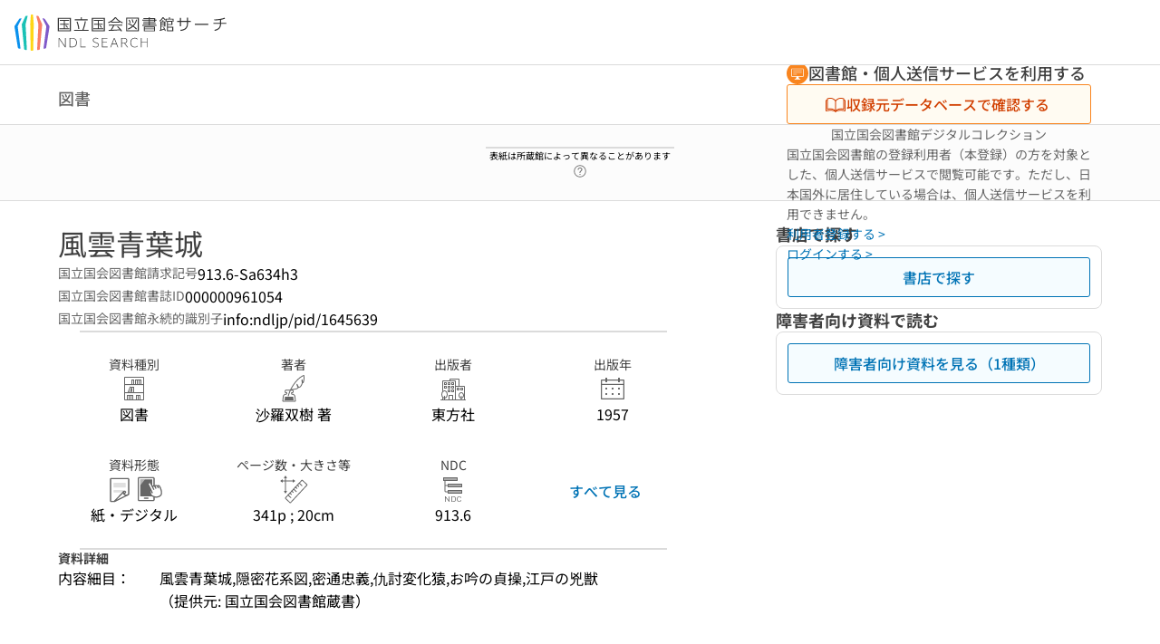

--- FILE ---
content_type: text/css; charset=utf-8
request_url: https://ndlsearch.ndl.go.jp/_nuxt/UiPartsPageNavigationInput.CPTGQu4Q.css
body_size: -101
content:
.ui-parts-page-navigation-input-value[data-v-68099ac7]{-moz-appearance:textfield;text-align:center!important}.ui-parts-page-navigation-input-value[data-v-68099ac7]::-webkit-inner-spin-button,.ui-parts-page-navigation-input-value[data-v-68099ac7]::-webkit-outer-spin-button{-webkit-appearance:none}


--- FILE ---
content_type: text/css; charset=utf-8
request_url: https://ndlsearch.ndl.go.jp/_nuxt/UiPartsListDefinitionItem.B_5xnGwb.css
body_size: -211
content:
.ui-parts-list-definition-item-contents[data-v-434e3594]{word-break:keep-all}@media only screen and (max-width:743px){.ui-parts-list-definition-item[data-v-434e3594]{width:100%!important}}


--- FILE ---
content_type: text/javascript; charset=utf-8
request_url: https://ndlsearch.ndl.go.jp/_nuxt/Dj2ZcXgG.js
body_size: 2616
content:
const e=[{code:1,name:"北海道",region:{ja:"北日本",en:"Northern Japan"}},{code:2,name:"青森県",region:{ja:"北日本",en:"Northern Japan"}},{code:3,name:"岩手県",region:{ja:"北日本",en:"Northern Japan"}},{code:4,name:"宮城県",region:{ja:"北日本",en:"Northern Japan"}},{code:5,name:"秋田県",region:{ja:"北日本",en:"Northern Japan"}},{code:6,name:"山形県",region:{ja:"北日本",en:"Northern Japan"}},{code:7,name:"福島県",region:{ja:"北日本",en:"Northern Japan"}},{code:8,name:"茨城県",region:{ja:"関東",en:"Kanto"}},{code:9,name:"栃木県",region:{ja:"関東",en:"Kanto"}},{code:10,name:"群馬県",region:{ja:"関東",en:"Kanto"}},{code:11,name:"埼玉県",region:{ja:"関東",en:"Kanto"}},{code:12,name:"千葉県",region:{ja:"関東",en:"Kanto"}},{code:13,name:"東京都",region:{ja:"関東",en:"Kanto"}},{code:14,name:"神奈川県",region:{ja:"関東",en:"Kanto"}},{code:15,name:"新潟県",region:{ja:"関東",en:"Kanto"}},{code:16,name:"富山県",region:{ja:"東海・北陸",en:"Tokai/Hokuriku"}},{code:17,name:"石川県",region:{ja:"東海・北陸",en:"Tokai/Hokuriku"}},{code:18,name:"福井県",region:{ja:"東海・北陸",en:"Tokai/Hokuriku"}},{code:19,name:"山梨県",region:{ja:"関東",en:"Kanto"}},{code:20,name:"長野県",region:{ja:"関東",en:"Kanto"}},{code:21,name:"岐阜県",region:{ja:"東海・北陸",en:"Tokai-Hokuriku"}},{code:22,name:"静岡県",region:{ja:"関東",en:"Kanto"}},{code:23,name:"愛知県",region:{ja:"東海・北陸",en:"Tokai-Hokuriku"}},{code:24,name:"三重県",region:{ja:"東海・北陸",en:"Tokai-Hokuriku"}},{code:25,name:"滋賀県",region:{ja:"近畿",en:"Kinki"}},{code:26,name:"京都府",region:{ja:"近畿",en:"Kinki"}},{code:27,name:"大阪府",region:{ja:"近畿",en:"Kinki"}},{code:28,name:"兵庫県",region:{ja:"近畿",en:"Kinki"}},{code:29,name:"奈良県",region:{ja:"近畿",en:"Kinki"}},{code:30,name:"和歌山県",region:{ja:"近畿",en:"Kinki"}},{code:31,name:"鳥取県",region:{ja:"中国",en:"Chugoku"}},{code:32,name:"島根県",region:{ja:"中国",en:"Chugoku"}},{code:33,name:"岡山県",region:{ja:"中国",en:"Chugoku"}},{code:34,name:"広島県",region:{ja:"中国",en:"Chugoku"}},{code:35,name:"山口県",region:{ja:"中国",en:"Chugoku"}},{code:36,name:"徳島県",region:{ja:"四国",en:"Shikoku"}},{code:37,name:"香川県",region:{ja:"四国",en:"Shikoku"}},{code:38,name:"愛媛県",region:{ja:"四国",en:"Shikoku"}},{code:39,name:"高知県",region:{ja:"四国",en:"Shikoku"}},{code:40,name:"福岡県",region:{ja:"九州",en:"Kyushu"}},{code:41,name:"佐賀県",region:{ja:"九州",en:"Kyushu"}},{code:42,name:"長崎県",region:{ja:"九州",en:"Kyushu"}},{code:43,name:"熊本県",region:{ja:"九州",en:"Kyushu"}},{code:44,name:"大分県",region:{ja:"九州",en:"Kyushu"}},{code:45,name:"宮崎県",region:{ja:"九州",en:"Kyushu"}},{code:46,name:"鹿児島県",region:{ja:"九州",en:"Kyushu"}},{code:47,name:"沖縄県",region:{ja:"九州",en:"Kyushu"}}];export{e as P};


--- FILE ---
content_type: text/javascript; charset=utf-8
request_url: https://ndlsearch.ndl.go.jp/_nuxt/BDQid9kI.js
body_size: 3091
content:
import{d as b,e as f,o as m,_ as p,w as a,f as n,n as l,t as e,j as i,J as s,B as L,l as T,y as $}from"./RtrWcqYi.js";import{$ as u}from"./CFuSpPFg.js";const c=b({__name:"PagesRequestIllText",props:{lib:{}},setup(g){return(d,x)=>{const t=p,o=s,r=L;return m(),f(t,{gap:"16",class:"pages-request-ill-text"},{default:a(()=>[n(t,{gap:"16"},{default:a(()=>[n(t,{tag:"dl",gap:"4"},{default:a(()=>[l("dt",null,e(d.$langLabel(i(u).illText.information)),1),l("dd",null,[l("pre",null,e(g.lib?.illInformation),1)])]),_:1}),n(t,{tag:"dl",gap:"4"},{default:a(()=>[l("dt",null,e(d.$langLabel(i(u).illText.restriction)),1),l("dd",null,[l("pre",null,e(g.lib?.illRestriction),1)])]),_:1}),n(t,{tag:"dl",gap:"4"},{default:a(()=>[l("dt",null,e(d.$langLabel(i(u).illText.range)),1),l("dd",null,[l("pre",null,e(g.lib?.illRange),1)])]),_:1}),n(t,{tag:"dl",gap:"4"},{default:a(()=>[l("dt",null,e(d.$langLabel(i(u).illText.limitNumber)),1),l("dd",null,[l("pre",null,e(g.lib?.illLimitNumber),1)])]),_:1}),n(t,{tag:"dl",gap:"4"},{default:a(()=>[l("dt",null,e(d.$langLabel(i(u).illText.period)),1),l("dd",null,[l("pre",null,e(g.lib?.illPeriod),1)])]),_:1}),n(t,{tag:"dl"},{default:a(()=>[l("dt",null,e(d.$langLabel(i(u).illText.applyMethod)),1),l("dd",null,[n(t,{tag:"dl"},{default:a(()=>[l("dt",null,e(d.$langLabel(i(u).illText.letter)),1),l("dd",null,[l("pre",null,e(g.lib?.illLetter),1)])]),_:1}),n(t,{tag:"dl"},{default:a(()=>[l("dt",null,e(d.$langLabel(i(u).illText.letterFormat)),1),l("dd",null,[l("pre",null,e(g.lib?.illLetterFormat),1)])]),_:1}),n(t,{tag:"dl"},{default:a(()=>[l("dt",null,e(d.$langLabel(i(u).illText.officialStamp)),1),l("dd",null,[l("pre",null,e(g.lib?.illOfficialStamp),1)])]),_:1}),n(t,{tag:"dl"},{default:a(()=>[l("dt",null,e(d.$langLabel(i(u).illText.methodFaxMemo)),1),l("dd",null,[l("pre",null,e(g.lib?.illMethodFaxMemo),1)])]),_:1}),n(t,{tag:"dl"},{default:a(()=>[l("dt",null,e(d.$langLabel(i(u).illText.memo)),1),l("dd",null,[l("pre",null,e(g.lib?.illMemo),1)])]),_:1})])]),_:1}),n(t,{tag:"dl",gap:"4"},{default:a(()=>[l("dt",null,e(d.$langLabel(i(u).illText.acceptanceTime)),1),l("dd",null,[l("pre",null,e(g.lib?.illAcceptanceTime),1)])]),_:1}),n(t,{tag:"dl",gap:"4"},{default:a(()=>[l("dt",null,e(d.$langLabel(i(u).illText.carriageLoad)),1),l("dd",null,[l("pre",null,e(g.lib?.illCarriageLoad),1)])]),_:1}),n(t,{tag:"dl",gap:"4"},{default:a(()=>[l("dt",null,e(d.$langLabel(i(u).illText.returningCondition)),1),l("dd",null,[l("pre",null,e(g.lib?.illReturningCondition),1)])]),_:1}),n(t,{tag:"dl",gap:"4"},{default:a(()=>[l("dt",null,e(d.$langLabel(i(u).illText.handlingCondition)),1),l("dd",null,[l("pre",null,e(g.lib?.illHandlingCondition),1)])]),_:1}),n(t,{tag:"dl",gap:"4"},{default:a(()=>[l("dt",null,e(d.$langLabel(i(u).illText.bookInquiry)),1),l("dd",null,[l("pre",null,e(g.lib?.illBookInquiry),1)])]),_:1}),n(t,{tag:"dl",gap:"4"},{default:a(()=>[l("dt",null,e(d.$langLabel(i(u).illText.inquiry)),1),l("dd",null,[l("pre",null,e(g.lib?.illInquiry),1)])]),_:1}),n(t,{tag:"dl",gap:"4"},{default:a(()=>[l("dt",null,e(d.$langLabel(i(u).illText.specialMemo)),1),l("dd",null,[l("pre",null,e(g.lib?.illSpecialMemo),1)])]),_:1}),n(t,{tag:"dl",gap:"4"},{default:a(()=>[l("dt",null,e(d.$langLabel(i(u).illText.regulation)),1),l("dd",null,[l("pre",null,e(g.lib?.illRegulation),1)])]),_:1})]),_:1}),n(o),n(r,null,{default:a(()=>[T(e(d.$langLabel(i(u).illText.notion)),1)]),_:1})]),_:1})}}}),C=Object.assign($(c,[["__scopeId","data-v-2566f5da"]]),{__name:"PagesRequestIllText"});export{C as _};


--- FILE ---
content_type: text/javascript; charset=utf-8
request_url: https://ndlsearch.ndl.go.jp/_nuxt/D3MvlL93.js
body_size: 35915
content:
import{$ as r}from"./CK9A40oX.js";import{c as g}from"./DQZze0D_.js";import{b_ as P,cG as h,cI as s,D as v,a as w,u as m,al as C,cK as I,d6 as _,de as E,d5 as p,df as D,b8 as b,cP as T,dg as S,dh as L}from"./RtrWcqYi.js";const j={refInput:{title:{ja:"複写のための記事掲載箇所　調査内容の入力",en:"Article location for copying Enter research details"},titleEdit:{ja:"複写のための記事掲載箇所　調査内容の変更",en:"Article location for copying Change of survey content"},description1:{ja:"特定の一つの記事や論文について、複写の申込に必要な掲載箇所（巻、号など）の調査を依頼するためのフォームです。遠隔複写の申込ではありません。ご不明な方は",en:"This form is for requesting identification of the volume or issue of a periodical in which a specific article or paper was published. It is not a request for remote photoduplication. For further information, please see the "},description2:{ja:"ヘルプ",en:"Help"},description3:{ja:"をご覧ください。",en:"."},questionLinkLabel:{ja:"記事掲載箇所調査とは",en:'Please refer to the "What are Article Research services?" for more information.'},questionLink:{ja:"/help/individual#copyref"},input_area:{ja:"申込内容の入力",en:"Enter your request details"},edit_area:{ja:"申込内容の変更",en:"Change your description"},refTarget:{ja:"論文名・記事名・著者名など",en:"Article's or paper's title, author's name, etc."},refRange:{ja:"調査を希望する範囲（雑誌の場合は必須）",en:"Scope of research"},otherInfo:{ja:"その他の情報",en:"Additional information"},refTargetPh:{ja:"例：「○○」というタイトルの記事",en:'(e.g., article titled "XX")'},refRangePh:{ja:"例：1961年1月号～12月号",en:"Example: 1961 No. 1 to No. 10"},otherInfoPh:{ja:"例：論文「△△」で、1961年に公表されたと紹介されていましたが、61年の何月か記載がなかったため調べてください。",en:'e.g.: Article "△△" was published in 1961, but the month is not known.'},refTargetEmptyErr:{ja:"論文名・記事名・著者名などを入力してください。",en:"Please enter the name of the paper, article, author, etc."},refTargetLengthErr:{ja:"3000文字以内で入力してください。",en:"Input is limited to 3000 characters."},refRangeEmptyErr:{ja:"調査を希望する範囲を入力してください。",en:"Please enter the area you wish to research."},refRangeLengthErr:{ja:"1000文字以内で入力してください。",en:"Input is limited to 1000 characters."},otherInfoLengthErr:{ja:"1000文字以内で入力してください。",en:"Input is limited to 1000 characters."},otherInfoInclUrlErr:{ja:"セキュリティ上の観点から、URLは記載できません。内容を引用の範囲で説明する等の方法でお知らせください。",en:"For security reasons, URLs cannot be included. Please let us know by explaining the contents in the form of a citation or by other means."},caution_area:{ja:"複写のための記事掲載箇所調査ご利用上の注意事項",en:"Article research services"},caution_1_1:{ja:"特定の一つの記事や論文の掲載箇所（巻、号など）を調査するサービスです。",en:"This is a service that investigates the publication of a specific article or paper (volume, issue, etc.)."},caution_1_2:{ja:"複写を希望する論文などの掲載箇所がわからず、",en:"Please use this service only when you cannot specify the issue of the periodical containing the article or thesis that you wish to have photoduplicated, and therefore are unable to use "},caution_1_3:{ja:"遠隔複写サービス",en:"Remote photoduplication services"},caution_1_3_link:{ja:"/help/remotecopy"},caution_1_4:{ja:"を申し込めない場合にご利用ください。",en:"."},caution_1_5:{ja:"キーワードによる網羅的な調査や、本文を読まなければ掲載箇所を特定できない調査の依頼はお受けできませんのでご了承ください。",en:"Please note that we do not accept requests for comprehensive surveys by keywords or surveys that cannot identify the place of publication without reading the text."},caution_2_1:{ja:"掲載ページが不明でも、複写を申し込める場合があります。",en:"Use Remote photoduplication services whenever possible, even if the exact pages are unknown."},caution_2_2:{ja:"掲載ページがわからなくても、記事名や著者名など、記事を特定できる情報が判明していれば、遠隔複写を申し込めます。本サービスのお申込前に、",en:"Use Remote photoduplication services whenever you know the title of the article, the name of the author, or other information that is sufficient to specify which pages to copy. Please refer to our "},caution_2_3:{ja:"お申込みの前に",en:"Before request"},caution_2_3_link:{ja:"/help/remotecopy#3"},caution_2_4:{ja:"をご確認ください。",en:" webpage before making a request."},caution_3_1:{ja:"目次などで確認できる範囲で調査します。",en:"The scope of our search is limited to tables of contents."},caution_3_2:{ja:"本文を読まなければ掲載箇所を特定できない調査の依頼はお受けできません。",en:"We search for articles using indexes. We cannot accept a request that would require reading text."},caution_4_1:{ja:"回答期限の目安は、開館日で5日程度です。",en:"Article research requests are usually answered within five business days."},caution_4_2:{ja:"調査の内容によってはそれ以上の日数がかかることがあります。",en:"More time is sometimes needed, depending on content."},caution_5_1:{ja:"1回に申し込むことができる件数は1件です。",en:"We only accept one request at a time."},caution_5_2:{ja:"2件目は1件目の回答が届いた後にお申し込みください。",en:"Please wait until receiving an answer to your current request before submitting a second one."},caution_6_1:{ja:"対象資料などの詳細は",en:"Please refer to the Help page for information on the scope of materials and other details."},caution_6_2:{ja:"ヘルプ",en:"Help"},caution_6_3:{ja:"をご覧ください。",en:""},addToCart:{ja:"申込カートに追加",en:"Add to the Cart"},editCart:{ja:"変更内容をカートに保存",en:"Save changes to cart"},notice:{ja:"",en:""}},volumeInput:{title:{ja:"巻号年月日等の入力",en:"Enter volume, issue, date, etc."},input_area:{ja:"申込内容の入力",en:"Enter your request details"},itemTitle:{ja:"タイトル",en:"Title"},volume:{ja:"巻号年月日等",en:"Date of issue, etc."},volumePh:{ja:"〇〇号、2012年3月号など",en:"Issue No. 00, March 2012, etc."},volumeEmptyErr:{ja:"巻号年月日等を入力してください。",en:"Please enter the date and the volume number, etc."},volumeLengthErr:{ja:"200文字以内で入力してください。",en:"Input is limited to 200 characters."},requestType:{browse:{ja:"閲覧",en:"Browsing"},rbrowse:{ja:"閲覧予約",en:"Reservations for browsing"},cloan:{ja:"来館貸出",en:"Onsite loan"},rloan:{ja:"郵送貸出",en:"Loan via mail"},sloan:{ja:"取寄せ貸出",en:"Interfacility loan"},rcopy:{ja:"遠隔複写",en:"Remote photoduplication"},giinreq:{ja:"利用申込",en:"Request"},copyref:{ja:"調査",en:"Research"}},addToCart:{ja:"申込カートに入れる",en:"Add to Cart"}},usageInput:{title:{ja:"利用方法の入力",en:"Enter the usage method"},titleEdit:{ja:"利用方法の変更",en:"Change"},input_area:{ja:"申込内容の入力",en:"Enter your request details"},edit_area:{ja:"申込内容の変更",en:"Change your request details"},itemTitle:{ja:"タイトル",en:"Title"},volume_output:{ja:"巻号年月日等",en:"Volume number, date, etc."},volume_input:{ja:"巻号年月日等",en:"Volume number, date, etc."},volumePh:{ja:"〇〇号、2012年3月号など",en:"Issue No. 00, March 2012, etc."},usage:{ja:"利用方法",en:"Usage"},lending:{ja:"貸出",en:"Loan"},copy:{ja:"複写（コピー）",en:"Copy"},copyPdf:{ja:"複写（PDFファイル）",en:"Copy (PDF file)"},copyArea:{ja:"複写箇所やその他の要望",en:"The portion to be copied and other requests"},copyAreaPh:{ja:"複写（コピー）、複写（PDFファイル）の場合は、複写箇所（論文名、著者名、巻号、ページなど）を入力してください。",en:'If you select "Copy" or "Copy (PDF file)" as the library service you wish to use, also please enter a title, author, volume number, pages, or other information necessary to identify the section to be copied.'},volumeEmptyErr:{ja:"巻号年月日等を入力してください。",en:"Please enter the date and the volume number, etc."},volumeLengthErr:{ja:"200文字以内で入力してください。",en:"Input is limited to 200 characters."},copyAreaLengthErr:{ja:"1500文字以内で入力してください。",en:"Input is limited to 1500 characters."},caution_area:{ja:"注意事項",en:"Terms"},caution_1:{ja:"「複写（PDFファイル）」は、衆議院又は参議院の公用メールアドレス（@shugiin.go.jp; @sangiin.go.jp）にPDFファイルをお送りするサービスです。",en:'Copy (PDF file)" is a service that sends PDF files to the official e-mail address of the House of Representatives or the House of Councillors (@shugiin.go.jp; @sangiin.go.jp).'},caution_2:{ja:"複写（コピー）、複写（PDFファイル）の場合は、複写箇所（論文名、著者名、巻号、ページなど）を入力してください。",en:"For photocopying (photocopy) and reproduction (PDF file), please enter the part of the article to be copied (name of article, name of author(s), volume number, page, etc.)."},caution_3:{ja:"論文名などが自動で入力されている場合があります。",en:"The name of the article and other information may be entered automatically."},caution_4:{ja:"「検索対象：記事」からの複写申込は、ひとつの冊子につき、ひとつの記事のみになります。ひとつの冊子から複数の記事の複写をご希望の場合は、国会レファレンス課までご連絡ください。",en:'Only one article per booklet can be requested for copying from "Search target: article. If you wish to make a photocopy request for multiple articles from a single volume, please contact the Legislative Reference and Information Resources Division.'},caution_5:{ja:"利用申込に関するお問い合わせ及び至急のご依頼は国会レファレンス課までお願いします。",en:"For inquiries and urgent requests, please contact the Legislative Reference and Information Resources Division."},addToCart:{ja:"申込カートに入れる（利用）",en:"Add to Cart (request)"},editCart:{ja:"修正内容を保存",en:"Save changes"},notice:{ja:"",en:""}},rcopyInput:{title:{ja:"複写箇所の入力",en:"Enter the part to be copied "},titleEdit:{ja:"複写箇所の変更",en:"Change"},description:{ja:"遠隔複写サービスを利用する方は、申込前に「遠隔複写サービス」のページでサービス内容をご確認ください。",en:"Please read the Remote photoduplication services page before making a request."},questionLinkLabel:{ja:"遠隔複写サービスとは",en:"What is Remote Photoduplication Services?"},material_area:{ja:"対象の資料",en:"Target material"},itemTitle:{ja:"タイトル",en:"Title"},volume:{ja:"巻号年月日など",en:"Volume number, date, etc."},input_area:{ja:"複写箇所の入力",en:"Enter the part to be copied"},edit_area:{ja:"複写箇所の変更",en:"Change"},toRcopyHelp:{ja:"複写箇所がわからない場合",en:"If you do not know the copy part"},rcopyPart_index_area:{ja:"目次から指定",en:"Specify from Table of Contents"},rcopyPart_input_area:{ja:"入力して指定",en:"Specify by inputting"},caution_input_1:{ja:"本文の複写をご希望の場合には、「記事・論文名」「著者名」「巻号、ページ」のいずれか1か所以上に入力が必要です。",en:'*If you wish to make a photocopy of the full text without specifying it in the table of contents, you must enter at least one of the following: "Article/paper name", "Author", or "Volume, number, page".'},caution_input_2:{ja:"本文の複写をご希望の場合には、「記事・論文名」「著者名」「巻号、ページ」のいずれか1か所以上に入力が必要です。",en:'If you wish to copy the text of the article, you must enter at least one of the following: "Article title", "Author" and "Volume/pages".'},article:{ja:"記事・論文名",en:"Article title"},articlePlaceholder:{ja:"図解　国立国会図書館のしごと　遠隔複写サービス",en:"図解　国立国会図書館のしごと　遠隔複写サービス"},author:{ja:"著者名",en:"Author"},authorPlaceholder:{ja:"国立国会図書館総務部 編",en:"国立国会図書館総務部 編"},page:{ja:"巻号、ページ",en:"Volume/pages"},pagePlaceholder:{ja:"2002年度　pp.16-19",en:"2002年度　pp.16-19"},note:{ja:"複写箇所に関する備考",en:"Notes on copying part"},notePlaceholder:{ja:"記事の間の広告ページも複写希望",en:"Copy the ad pages between the articles as well"},placeholder:{ja:"記事の間の広告ページも複写希望",en:"Copy the ad pages between the articles as well"},indexOnly:{ja:"本文の複写不要。目次のみ複写希望。",en:"No need to copy the text"},articleLengthErr:{ja:"200文字以内で入力してください。",en:"Input is limited to 200 characters."},authorLengthErr:{ja:"40文字以内で入力してください。",en:"Input is limited to 40 characters."},pageLengthErr:{ja:"40文字以内で入力してください。",en:"Input is limited to 40 characters."},noteLengthErr:{ja:"60文字以内で入力してください。",en:"Input is limited to 60 characters."},delete:{ja:"削除",en:"Deletion"},add:{ja:"この資料の複写箇所の追加",en:"Specify the part to be copied"},rcopyPart_others_area:{ja:"追加の複写箇所の指定",en:"Designation of additional copying parts"},caution_others_1:{ja:"※資料によっては存在しません。",en:"* Some of these materials are not extant."},caution_others_2:{ja:"※本文の複写が不要で「表紙・目次・奥付」のみ複写希望の場合は、「記事・論文名」欄に「本文の複写不要。○○のみ複写希望」と入力してください。",en:'* If you wish to copy only the cover, table of contents, and colophon without the text, please specify "No need to copy the text."'},rcopyPart_color_area:{ja:"モノクロ/カラーの指定",en:"Designation of monochrome/color"},caution_color:{ja:"モノクロ複写のみに対応している資料です。",en:"Material available for monochrome photocopying only."},addToCart:{ja:"申込カートに入れる（遠隔複写）",en:"Add to Cart (Remote Photoduplication)"},editCart:{ja:"修正内容を保存",en:"Save changes"},notice:{ja:"",en:""}},rcopyDlvType:{title:{ja:"複写方式を指定",en:"Specify how you wish to receive the photocopies."},canAlsoShip:{ja:"コピーを郵送で受け取ることができます（有料サービス。1週間～2週間程度）",en:"You can receive a copy by mail (paid service, takes about 1 to 2 weeks)"},notDownloadable:{ja:"PDFダウンロードをお申込みできません。",en:"PDF file download is not available."},materialNotDownloadable:{ja:"PDFダウンロード対象外の資料です。",en:"PDF file download is not available for this material."},cautionDlable_1:{ja:"遠隔複写は有料サービスです。発送までの日数については「",en:'Fees are charged for Remote Photoduplication service. For more information on the number of days until shipping, please refer to "'},cautionDlable_2:{ja:"遠隔複写サービス",en:"Remote Photoduplication Service"},cautionDlable_3:{ja:"」をご覧ください。",en:'".'},cautionNotDlable_1:{ja:"遠隔複写は有料サービスです。発送までの日数については「",en:'Fees are charged for Remote Photoduplication service. For more information on the number of days until shipping, please refer to "'},cautionNotDlable_2:{ja:"」をご覧ください。",en:'".'},feeSimulatable:{ja:"※申込カート（遠隔複写）に入れたあと、料金シミュレーションができます。",en:"You can simulate the fee after adding the documents to the remote copying cart."},helpPdfDownload:{ja:"/help/pdfdownload",en:"/en/help/pdfdownload"}},rcopyHelp:{title:{ja:"複写箇所がわからない場合",en:"If you do not know the copy part"},rcopy_area:{ja:"資料の構成や内容がわからない",en:"I do not know the structure or contents of the materials."},suggestionGetTocCopy:{ja:"先に目次の遠隔複写を申し込んでコピーを入手することで、目次情報から資料の構成や内容がわかる可能性があります。",en:"By requesting a remote copy of the table of contents first and obtaining a copy, you may be able to determine the structure and contents of the materials from the table of contents information."},suggestionInterlibraryLoan:{ja:"なお、複写をご希望の資料がお近くの公共図書館等で所蔵されていなくても、他の図書館からの相互貸借で閲覧し、構成や内容を直接確認できる可能性があります。また、相互貸借を利用できなくても、公共図書館等を経由してのレファレンスサービスで、所蔵館に資料の大まかな構成等をお問い合わせいただくことも可能です。",en:"Even if your local public library does not have the material you wish to request a copy of, you may be able to browse it through interlibrary loan from other libraries to directly check its composition and contents. Even if you cannot use inter-library loan, you can inquire about the general structure of the materials to the holding library through the reference service via public libraries."},toRcopyInput:{ja:"目次の遠隔複写を申し込む",en:"Request a remote copy of the table of contents"},copyref_area:{ja:"複写申込に必要な情報が足りない",en:"Lack of necessary information for photocopying"},knownTitleUnknownVolume:{ja:"記事のタイトルはわかっているが巻号が不明",en:"I know the title of the article but do not know the volume number."},knownAuthorUnknownTitle:{ja:"主題や著者名はわかっているが正確な記事のタイトルが不明",en:"I know the subject or author's name, but do not know the exact title of the article."},suggestionRequestResearch:{ja:"など、複写箇所の情報が部分的にわからない場合は、国立国会図書館の職員に複写箇所の調査を依頼することができます。調査の結果をもとに複写をお申込みください。",en:"In these cases, you can request the staff of the National Diet Library to verify necessary information for photocopying. Based on the results of the survey, please make a photocopy request."},noteRemoteCopyAvailable:{ja:"なお、掲載ページがわからなくても、記事名や著者名など、記事を特定できる情報が判明していれば、遠隔複写を申し込めます。 本サービスのお申込前に、「",en:"Please note that you can use Remote Photoduplication Services whenever you know the title of the article, the name of the author, or other information that is sufficient to specify which pages to copy. Please refer to our "},remoteCopyGuideTitle:{ja:"お申込みの前に",en:"Remote Photoduplication Service for Patrons in Japan"},remoteCopyGuideLink:"/help/remotecopy#3",remoteCopyGuideSuffix:{ja:"」をご確認ください。",en:" webpage before making a request."},researchPrecautionsTitle:{ja:"調査依頼にあたっての注意事項",en:"Precautions for research requests"},researchPrecautionsBody:{ja:`目次などで確認できる範囲で調査します。
本文通読やキーワードにあてはまる記事を全て探してほしいといった、調査研究の代行は依頼の範囲外となります。ご自身で資料を閲覧し、調査を行ってください。`,en:`The scope of our search is limited to tables of contents.
Requests for investigative research, such as reading the entire text or searching for all articles that match a keyword, are out of the scope. Please read the materials by yourself for investigative research.`},toRefInput:{ja:"複写のための記事掲載箇所調査を依頼",en:"Request Article Research Service"}},addedToCart:{title:{ja:"申込カートに追加",en:"Add to the Cart"},description:{ja:"{}を申込カート（{}）に追加しました。",en:"You added {} to your cart {} ."},ifProceed:{ja:"このまま申込手続きをするなら",en:"If you want to continue with the application process, please click"},toCart:{ja:"申込カートへ進む",en:"Go to the Cart"},backToBibDetail:{ja:"書誌詳細画面に戻る",en:"Back to the details of materials"},backToRequestDetail:{ja:"申込みの詳細に戻る",en:"Back to Request details"}},common:{duplicationErr:{ja:"選択した資料は既に申込カートに登録されています。",en:"The selected item is already in the request cart."},itemLimitErr:{ja:"「申込カート」の最大登録件数（100件）を超えているため、追加できません。",en:"The item could not be added to your cart. You have exceeded the maximum of 100 items."},sbrowseLimitErr:{ja:"「取寄せ閲覧」の同時申込冊数の上限を超えているため、追加できません。",en:"Your request exceeds the maximum number of books that you can request at one time."},systemErr:{ja:"問題が発生しました。もう一度、お試しください。",en:"An error occurred. Please try again."},illegalParamErr:{ja:"リクエスト内容が不正です。",en:"The request is invalid."},completeMsg:{ja:"申込カートに1件追加しました。",en:"One item has been added to the request cart."},editCompleteMsg:{ja:"修正内容を保存しました。",en:"The changes have been saved."}}},N={title:{ja:"申込状況",en:"Request Status"},hasNoRequest:{ja:"該当する申込みはありません",en:"There is no corresponding request."},history:{ja:"申込履歴",en:"Request History"},notice:{ja:"通知",en:"Notification"},browse:{ja:"閲覧",en:"Browsing"},copy:{ja:"複写",en:"Photoduplication"},others:{ja:"その他",en:"Other"},confirmAll:{ja:"すべて確認済にする",en:"Confirm all"},hasNoNotice:{ja:"通知はありません",en:"No notifications"},hasNoUnConfirmedNotice:{ja:"確認していない通知はありません",en:"There are no notifications that you have not reviewed."},noticeToggle:[{ja:"確認済の通知もすべて見る（全{}件）",en:"Browse all received notifications ({} in total)"},{ja:"確認済の通知を閉じる",en:"Close reviewed notifications"}],noticeConfirmError:{ja:"通知の処理に失敗しました。",en:"Failed to process notification."},confirm:{ja:"確認済にする",en:"Confirm"},confirmed:{ja:"確認済",en:"Confirmed"},all:{ja:"すべて",en:"All"},beforeRequest:{ja:"申込前",en:"Before request"},preparation:{ja:"準備中",en:"In preparation"},complete:{ja:"準備完了",en:"Ready"},using:{ja:"利用中",en:"In use"},unavailable:{ja:"利用不可",en:"Not available"},beforeRequestWithCount:{ja:"申込前",en:"Before request"},preparationWithCount:{ja:"準備中",en:"In preparation"},completeWithCount:{ja:"準備完了",en:"Ready"},usingWithCount:{ja:"利用中",en:"In use"},unavailableWithCount:{ja:"利用不可",en:"Not available"},toDetail:{ja:"詳細を見る",en:"Details"},downloadPDF:{ja:"PDFダウンロード",en:"PDF file Download"},printout:{ja:"プリントアウト",en:"Printout",failUpdate:{cd_11:{ja:"受付時間外のため、プリントアウトの更新に失敗しました。",en:"Failed to update printout data, because service hours have ended."},cd_13:{ja:"合計101枚以上は印刷できません。印刷枚数を減らしてください。",en:"You cannot print out more than 100 pages in total. Please reduce the number of pages in your request."},other:{ja:"プリントアウトの更新に失敗しました。",en:"Failed to update printout data."}},failPreview:{cd_10:{ja:"受付時間外のため、プリントアウトのプレビュー表示に失敗しました。",en:"Failed to update printout data, because service hours have ended."},other:{ja:"プリントアウトのプレビュー表示に失敗しました。",en:"Failed to display preview of printout data."}},orderDateTime:{ja:"作成日時",en:"Date"},requestDateTime:{ja:"申込日時",en:"Request date"},completeDateTime:{ja:"完了日時",en:"Finished date"}},printoutDescription:{ja:"受付時間内にプリントアウトカウンターにお越しください。製品の印刷の申込みを受付けます。",en:"Please come to the printout counter during reception hours. We accept requests for printing products."},requestHistoryLink:{prefix:{ja:"発送準備が完了した申込みは、",en:"Please check "},link:{ja:"申込履歴",en:"Request History"},suffix:{ja:"のページでご確認ください。",en:" page for requests that are ready to be shipped."}},checkInAtThePrintoutCounter:{ja:"プリントアウトカウンターで受付をしてください",en:"Please come to the printout counter during reception hours."},cancellation:{ja:"取消し",en:"Cancelled"},cancel:{ja:"申込を取り消す",en:"Cancel"},confirmPreview:{ja:"プレビューを確認",en:"Check Preview"},returnToCanRequest:{ja:"申込みできる状態に戻す",en:"Clear and accept new request"},returnToCanRequest1:{ja:"申込できる",en:"Clear and"},returnToCanRequest2:{ja:"状態に戻す",en:"accept new request"},includeTax:{ja:"税込",en:"Including tax"},yen:{ja:"円",en:"yen"},sheet:{ja:"枚",en:"sheet"},requestItemWasDeleted:{ja:"お申込の書誌情報が削除されました。",en:"The bibliographic records you requested have been deleted."},libraryStaffName:{ja:"担当者・借受人氏名",en:"Name of contact person"},shippingLibrary:{ja:"発送元",en:"Shipment origin"},timeLabel:{closedDatetime:{ja:"完了日時",en:"Finished date"},answeredDate:{ja:"回答日",en:"Respond by"},openedDate:{ja:"申込日",en:"Request date"},openedDatetime:{ja:"申込日時",en:"Request date"},arrivedDate:{ja:"到着日",en:"Arrival time"},arrivedDatetime:{ja:"到着日時",en:"Arrival time"},fulfilledDate:{ja:"利用開始日",en:"Loan time"},fulfilledDatetime:{ja:"利用開始日時",en:"Loan time"},useBeginDate_1:{ja:"利用予定日",en:"Scheduled date of use"},useBeginDate_2:{ja:"利用開始日",en:"the start date"},dueDate:{ja:"返却期限日",en:"Due date"},refusalDatetime:{ja:"謝絶日時",en:"Date Unavailable"}},typeLabel:{BROWSE:{ja:"閲覧",en:"Browsing"},SBROWSE:{ja:"取寄せ閲覧（東京本館と関西館の施設間の資料取寄せ）",en:"Interfacility request for browsing (Materials are sent between the Tokyo Main Library and the Kansai-kan.)"},RBROWSE:{ja:"閲覧予約",en:"Reservations for browsing"},CLOAN:{ja:"来館貸出",en:"Onsite loan"},SLOAN:{ja:"取寄せ貸出",en:"Interfacility loan"},RLOAN:{ja:"郵送貸出",en:"Loan via mail"},RCOPY_PDF:{ja:"遠隔複写（PDFダウンロード）",en:"Remote photoduplication (PDF file download)"},RCOPY_SHIPPING:{ja:"遠隔複写（郵送受取）",en:"Remote photoduplication (courier or postal mail)"},LCOPY:{ja:"後日郵送複写",en:"Later date photoduplication"},COPY:{ja:"即日複写",en:"Same-day photoduplication "},SCOPY:{ja:"セルフ複写",en:"Self-service photoduplication"},COPYREF:{ja:"記事掲載箇所調査",en:"Article research service"},LIBREF:{ja:"レファレンス",en:"References"},GIINREQ:{ja:"利用申込",en:"Request"},PRINTOUT:{ja:"プリントアウト",en:"Printout"}},screenReaderText:{all:{ja:"申込状況を全て表示しています。",en:"Showing all requests."},showing:{ja:"を表示しています。",en:"Showing"}},printoutRecieveCounter:{PRINT_LOC_TPPC1:{ja:"東京本館　プリントアウトカウンター",en:"Printout Counter (Main Building)",LIBRARY:{ja:"東京本館",en:"Main Building"},PRINT:{ja:"プリントアウト",en:"Print Out"},COUNTER:{ja:"カウンター",en:"Counter"}},PRINT_LOC_TPPC2:{ja:"新館　プリントアウトカウンター",en:"Printout Counter (Annex)",LIBRARY:{ja:"新館",en:"Annex"},PRINT:{ja:"プリントアウト",en:"Print Out"},COUNTER:{ja:"カウンター",en:"Counter"}},PRINT_LOC_KPC:{ja:"関西館・複写カウンター",en:"Kansai-kan: Photoduplication Service Counter"},PRINT_LOC_IPC:{ja:"子ども・複写カウンター",en:"ILCL: Copying Center"},pickuplocation_link:{ja:"https://www.ndl.go.jp/jp/tokyo/insidemap/insidemap2.html",en:"https://www.ndl.go.jp/en/tokyo/insidemap/insidemap2.html"}}},c="/api/request",B=async e=>await p(c,e,s()),q=async e=>await p(c+"/without-cart",e,s()),x=async e=>await p(c+"/sbrowse",e,s()),U=async(e,a,t)=>{const n=b({tabType:[e],sort:[a],page:[t.toString()]});return await h(`${c}/history${n}`,s())},M=async()=>await h(c+"/sbrowse-dates",s()),Y=async()=>await h(c,s()),H=(e,a)=>{const t=w(),{$isEn:n,$langTemplate:i,$langLabel:d}=m();if(e.statusCode==="PatronExpired"){const R=new C(t.uaa?.expireDate);return i(r.errorMsg.common.PatronExpired,t.uaa?.cardId,I(R,"date",n.value))}return e.statusCode==="ServiceRestricted"?i(r.errorMsg.common.ServiceRestricted,t.uaa?.cardId):e.statusCode?d(r.errorMsg[a][e.statusCode]):""},W=(e,a)=>{const t=new Map;return a.forEach(n=>{const i=n[e];t.get(i)||t.set(i,[]),t.get(i).push(n)}),t},K=(e,a)=>{const t=new Map;return a.forEach(n=>{const i=n.itemInfo?.[e];t.get(i)||t.set(i,[]),t.get(i).push(n)}),t},G=(e,a)=>{const t=new Map;return a.forEach(n=>{const i=n.cartItem.patronNote[e];t.get(i)||t.set(i,[]),t.get(i).push(n)}),t},V=e=>{switch(e){case"議員会館へ配送":return r.giinreq.general.toHall;case"国レ事務室":return r.giinreq.general.toDietReference;case"メール":return r.giinreq.general.toMail}},J=e=>{switch(e){case"複写":return j.usageInput.copy;case"複写（PDF）":return j.usageInput.copyPdf;case"貸出":return j.usageInput.lending}},Q=async e=>await h(`${c}/get-details?id=${e}`,s()),X=async e=>await p(`${c}/cancel`,e,s()),Z=async e=>await p(`${c}/add-reference-qa`,e,s()),z=async e=>await h(`${c}/list-attachment?requestId=${e}`,s()),ee=async(e,a)=>await E(`${c}/get-attachment?requestId=${e}&name=${a}`,s());function f(e){const{$isEn:a}=m(),t=new T(e);return t.addHours(9),S(t,a.value)}function te(e,a){if(a[e])return a[e].map(t=>{const n=f(t.from),i=f(t.to),d=n+"～"+i;return{value:t.from,name:d}})}function ae(e){if(e){const a=f(e.from),t=f(e.to);return a+"～"+t}}const ne=async e=>{const a={requestId:e.requestId,file:e.file};return e.requestId||delete a.requestId,await(await D(`${c}/put-attachment`,a,s())).json()},oe=async e=>await p(`${c}/update-reference`,e,s()),re=(e,a)=>{const{$langLabel:t}=m(),n=t(N.printoutRecieveCounter.pickuplocation_link);return["ONGAK","TPSC","PRINT_LOC_TPPC2"].includes(e)?`${n}#anchor_1F`:["SAUN1","TOSH1","ZASH1","JINBU","KAKEI","TPHC","TPMC","PRINT_LOC_TPPC1"].includes(e)?`${n}#anchor_2F`:["GIKAN","TOSH2","KOTEN"].includes(e)?`${n}#anchor_3F`:["SHINB","CHIZU","KENSE","TPNC"].includes(e)?`${n}#anchor_4F`:""},ie=async e=>{const a="/read",t=e.map(i=>i.toString()),n=b({requestIds:t});return await L(`${c}${a}${n}`,null,s())},se=async(e,a,t)=>await h(`${c}/calendar?lib=${e}&from=${a}&to=${t}`,s());function u(e,a){return"cartItem"in e?e.cartItem[a]:e[a]}const k=e=>{const a={};return e.forEach((t,n)=>{a[u(t,"iosToken")]=a[u(t,"iosToken")]?Math.max(n,a[u(t,"iosToken")]):n}),a};function ce(e){const a=k(e);return e.sort((t,n)=>a[u(t,"iosToken")]!==a[u(n,"iosToken")]?a[u(t,"iosToken")]-a[u(n,"iosToken")]:Number(u(t,"cartItemId"))-Number(u(n,"cartItemId")))}const le=e=>!!["BRAILLE","LIBRARY"].includes(e),ue=(e,a)=>e.match(/\S/g)?e.length>100?a(r.errorMsg.general.overOneHundred):"":a(r.errorMsg.general.libraryStaffNameErrorMsgIsEmpty),de=(e,a)=>e?e.match(_.PHONE_FORMAT)?e.length>30?a(r.errorMsg.general.overThirty):"":a(r.errorMsg.general.numOrHyphen):"",he=(e,a)=>e&&e.length>1e3?a(r.errorMsg.general.overOneThousand):"",o=e=>e?.split(" ")[0],pe=(e,a=!1)=>{const{$langLabel:t}=m();return(()=>{switch(e.type){case"BROWSE":return[{name:t(l(e.status,"BROWSE")),date:o(e.closedDate)}];case"COPY":return[{name:t(r.history.copy.closed),date:o(e.closedDate)}];case"PRINTOUT":return[{name:t(l(e.printoutStatus,"PRINTOUT")),date:o(e.openedDate)}];case"SCOPY":return[{name:t(r.history.scopy.closed),date:o(e.closedDate)}];case"CLOAN":return[{name:t(l(e.status,e.type)),date:o(e.closedDate)},{name:t(r.history.cloan.fulfilled),date:o(e.fulfilledDate)},{name:`${y(e.pickupLocation,t)} ${t(r.history.cloan.opened)}`,date:o(e.openedDate)}];case"RLOAN":return[{name:t(l(e.status,e.type)),date:o(e.closedDate)},{name:t(r.history.rloan.fulfilled),date:o(e.fulfilledDate)},{name:t(r.history.rloan.opened),date:o(e.openedDate)}];case"RCOPY":return[{name:t(l(e.status,e.type)),date:o(e.closedDate)},{name:t(r.history.rcopy.opened),date:o(e.openedDate)}];case"LCOPY":return[{name:t(l(e.status,e.type)),date:o(e.closedDate)},{name:t(r.history.lcopy.opened),date:o(e.openedDate)}];case"RBROWSE":return[{name:t(l(e.status,e.type)),date:o(e.closedDate)},{name:t(r.history.rbrowse.fulfilled),date:o(e.fulfilledDate)},{name:`${y(e.pickupLocation,t)} ${t(r.history.rbrowse.opened)}`,date:o(e.openedDate)}];case"SBROWSE":return[{name:["REFUSE","CANCEL"].includes(e.status)?t(l(e.status,e.type)):"",date:["REFUSE","CANCEL"].includes(e.status)?o(e.closedDate):""},{name:t(r.history.sbrowse.fulfilled),date:o(e.fulfilledDate)},{name:`${y(e.pickupLocation,t)} ${O(e.pickupLocation,t)} ${t(r.history.general.arrival)}`,date:o(e.arrivedDate)}];case"SLOAN":return[{name:["REFUSE","CANCEL"].includes(e.status)?t(l(e.status,e.type)):"",date:["REFUSE","CANCEL"].includes(e.status)?o(e.closedDate):""},{name:t(r.history.sloan.fulfilled),date:o(e.fulfilledDate)},{name:t(r.history.sloan.opened),date:o(e.openedDate)}];case"LIBREF":return[{name:t(l(e.status,e.type)),date:o(e.closedDate)},{name:t(r.history.libref.opened),date:o(e.openedDate)}];case"COPYREF":return[{name:t(l(e.status,e.type)),date:o(e.closedDate)},{name:t(r.history.copyref.opened),date:o(e.openedDate)}]}})().filter(i=>i.date)},l=(e,a)=>{if(e==="CANCEL")return{ja:"キャンセル",en:"Cancel"};if(e==="REFUSE"&&["BROWSE","RBROWSE","SBROWSE","CLOAN","RLOAN","SLOAN"].includes(a))return{ja:"利用不可",en:"Not available"};if(e==="REFUSE"&&["COPYREF","LIBREF"].includes(a))return{ja:"対応不可",en:"Not available"};if(e==="REFUSE"&&["RCOPY"].includes(a))return{ja:"複写不可",en:"Photoduplication unavailable"};if(e==="PRINT_STA_REFUSAL"&&["PRINTOUT"].includes(a))return{ja:"プリントアウト不可",en:"Printout unavailable"};if(e==="REFUSE")return{ja:"謝絶",en:"Unavailable"};if(["BROWSE","RBROWSE","CLOAN","RLOAN"].includes(a))return{ja:"返却",en:"Returned"};if(["RCOPY","LCOPY"].includes(a))return{ja:"発送済",en:"Shipped"};if(["LIBREF"].includes(a))return{ja:"回答済",en:"Response sent"};if(["COPYREF"].includes(a))return{ja:"調査完了、回答済",en:"Response sent"};if(["PRINTOUT"].includes(a))return{ja:"プリントアウト提供",en:"Printout provided"}},y=(e,a)=>a(g[e]).split("　")[0],O=(e,a)=>a(g[e]).split("　")[1],fe=e=>v().public.isPubtransActive&&e?.includes("DELIVERY_TYPE_PDF"),me=e=>e||"（未入力）",je=()=>P().$state.checkedCartItems.map(a=>a.cartItem.patronNote.type).every(a=>a==="複写（PDF）"),ye=e=>e.map(a=>(Object.keys(a).forEach(t=>{typeof a[t]=="string"&&(a[t]=a[t].replace(/[\r\n]/g,""))}),a));export{j as $,U as A,se as B,ce as C,W as D,q as E,ae as F,x as G,te as H,M as I,J as a,K as b,fe as c,Z as d,ne as e,ee as f,me as g,Q as h,z as i,X as j,N as k,ue as l,re as m,he as n,Y as o,de as p,V as q,ie as r,le as s,H as t,oe as u,B as v,ye as w,G as x,je as y,pe as z};


--- FILE ---
content_type: text/javascript; charset=utf-8
request_url: https://ndlsearch.ndl.go.jp/_nuxt/BVZlotTI.js
body_size: 42701
content:
import{b8 as Oe,cG as we,cH as Ae,u as le,cI as He,bP as dt,aT as ue,d as de,c as b,e as _,o as m,aF as Xe,j as e,a5 as te,w as t,f as a,c3 as ct,_ as ce,B as pe,l as s,t as i,ad as ke,P as Be,E as ye,h as xe,a as Me,g as B,bg as Le,ae as Ve,n as fe,y as ge,D as pt,I as Ie,bt as Ze,Q as Re,c8 as mt,R as et,K as Ne,L as ft,p as ve,G as Ce,M as be,H as _e,a4 as gt,d3 as je,aG as yt,a9 as Te,s as Ee,b0 as bt,bn as tt,av as _t,a3 as j,aw as It,aB as $e,bh as at,k as vt,J as ht,r as Pt,aa as Tt,d9 as Ge,c_ as xt}from"./RtrWcqYi.js";import{_ as lt}from"./LL7C2hhM.js";import{_ as Fe}from"./pNXc5XtB.js";import{_ as De}from"./BHh5G3iO.js";import{$ as o}from"./D3MvlL93.js";import{_ as Vt}from"./DxaFVkPU.js";import{D as We,R as Ct}from"./DRDystd_.js";import{$ as Je}from"./aTooNxlL.js";import{u as qe}from"./CVU6Vq9J.js";import{C as Et}from"./CLZ7l_aX.js";const Se="/api/ris",Rt=()=>{async function n(T){const f=Oe({iosId:[T]});return await we(`${Se}/item-bib${f}`,He(),Ae(le()))}async function H(T){const f=Oe({iosToken:[T]});try{return await we(`${Se}/digital-phantom-item${f}`,He(["cookie"]),Ae(le()))}catch(h){le().$logger?.error(h);const D=h;if(D?.code===429){const{setIosError:I,createIosError:g}=dt();throw I(D?.code),g()}return null}}async function l(T){const f=Oe({itemIds:T});return await we(`${Se}/get-items${f}`,He(),Ae(le()))}return{selectItemBib:n,getDigitalPhantomItem:H,getItems:l,getRisItemId:(T,f)=>T?-1:f.id,getItmSysId:(T,f)=>T?"DIGIT":f?.itmSysId}},{isExpandBook:Qe,joinMeta:kt,getVolumeLabel:Bt}=ue(),Ye=()=>{const n=(c,E)=>Qe(c)?kt(c.meta,"t02450").substring(0,200):E,H=(c,E)=>Qe(c)?Bt(c):E;return{getTitle:n,getVolume:H,getTitleAndVolume:(c,E,T)=>[n(c,E),H(c,T)].filter(f=>f)?.join(" ")}},Lt={key:0},$t={key:1},Dt=de({__name:"PagesBeforeCartAddedToCartDialog",props:{modelValue:{default:null},itemTitle:{default:null},requestType:{default:null},requestTypeCode:{default:null},isFromRequestDetail:{type:Boolean,default:!1}},emits:["update:modelValue"],setup(n,{emit:H}){const{$langLabel:l,$langTemplate:c}=le(),E=n,T=b({get:()=>E.modelValue,set:r=>f("update:modelValue",r)}),f=H,h=r=>r.slice(-1)==="/"?r.slice(0,-1):r,D=E.itemTitle.map(r=>r.length>100?r.substring(0,100)+"…":r).join(""),I=`「${h(D)}」`,g=c(o.addedToCart.description,I,l(o.volumeInput.requestType[E.requestTypeCode]));return(r,x)=>{const S=xe,V=pe,C=ke,u=ce,v=Be,P=ct,R=Xe;return m(),_(R,{modelValue:e(T),"onUpdate:modelValue":x[2]||(x[2]=y=>te(T)?T.value=y:null),class:"pages-books-dialog-cart",closeable:!1,"aria-label":e(l)(e(o).addedToCart.title)},{default:t(()=>[a(P,{"has-footer":!1},{header:t(()=>[a(S,{class:"dialog-title","visual-level":"headline"},{default:t(()=>[s(i(e(l)(e(o).addedToCart.title)),1)]),_:1})]),body:t(()=>[a(u,{gap:"40"},{default:t(()=>[a(V,{class:"dialog-message"},{default:t(()=>[s(i(e(g)),1)]),_:1}),a(u,{gap:"24",align:"center","mobile-align":"stretch"},{default:t(()=>[a(u,{gap:"4","horizontal-align":"center"},{default:t(()=>[a(V,{"font-size":"small",class:"has-text-sub"},{default:t(()=>[s(i(e(l)(e(o).addedToCart.ifProceed)),1)]),_:1}),a(C,{id:"to-cart",icon:"interface/cart-fill","desktop-width":"240",next:!0,onClick:x[0]||(x[0]=y=>r.$langNavigateTo(`/request/cart#${n.requestTypeCode}`))},{default:t(()=>[s(i(e(l)(e(o).addedToCart.toCart)),1)]),_:1})]),_:1}),a(v,{id:"back","desktop-width":"240",onClick:x[1]||(x[1]=y=>T.value=!1)},{default:t(()=>[n.isFromRequestDetail?(m(),ye("span",$t,i(e(l)(e(o).addedToCart.backToRequestDetail)),1)):(m(),ye("span",Lt,i(e(l)(e(o).addedToCart.backToBibDetail)),1))]),_:1})]),_:1})]),_:1})]),_:1})]),_:1},8,["modelValue","aria-label"])}}}),qt=Object.assign(Dt,{__name:"PagesBeforeCartAddedToCartDialog"}),ze=[{id:"cover",value:"cover",label:{ja:"表紙",en:"Cover"}},{id:"index",value:"index",label:{ja:"目次",en:"Table of Contents"}},{id:"colophon",value:"colophon",label:{ja:"奥付",en:"Colophon"}}],Ut=de({__name:"PagesBeforeCartRcopyInputIndex",props:{modelValue:{},bib:{},isLimit:{type:Boolean,default:!1},isPdfEnabled:{type:Boolean}},emits:["update:modelValue"],setup(n,{emit:H}){const{$langLabel:l}=le(),{getIndexLabelList:c}=ue(),E=H;Me();const T=n,f=b({get:()=>T.modelValue,set:I=>E("update:modelValue",I)}),h=b(()=>f.value.note?.length>60?l(o.rcopyInput.noteLengthErr):""),D=ze.map(I=>({...I,id:`${I.id}-toc`,label:l(I.label)}));return(I,g)=>{const r=Le,x=Fe,S=De,V=Ve,C=pe,u=ce;return m(),_(u,{class:"pages-request-dialog-copy-index",gap:"24"},{default:t(()=>[a(r,{"visual-level":"headline","is-hidden-mobile":!0},{default:t(()=>[s(i(e(l)(e(o).rcopyInput.rcopyPart_index_area)),1)]),_:1}),a(x,{id:"pages-request-dialog-copy-index-list",modelValue:e(f).toc,"onUpdate:modelValue":g[0]||(g[0]=v=>e(f).toc=v),class:"pages-request-dialog-copy-index-list",name:"indexes",items:e(c)(n.bib),disabled:n.isLimit,"is-rcopy-dialog":!0,direction:"column"},null,8,["modelValue","items","disabled"]),a(S,{id:"pages-request-dialog-copy-note-toc",modelValue:e(f).note,"onUpdate:modelValue":g[1]||(g[1]=v=>e(f).note=v),name:"note",label:e(l)(e(o).rcopyInput.note),"label-width":"120",gap:"16",placeholder:e(l)(e(o).rcopyInput.placeholder)},null,8,["modelValue","label","placeholder"]),e(h)?(m(),_(V,{key:0,class:"note-error"},{default:t(()=>[s(i(e(h)),1)]),_:1})):B("",!0),a(u,{"mobile-gap":"4"},{default:t(()=>[a(x,{id:"pages-request-dialog-copy-others-toc",modelValue:e(f).others,"onUpdate:modelValue":g[2]||(g[2]=v=>e(f).others=v),name:"others-option-toc",legend:e(l)(e(o).rcopyInput.rcopyPart_others_area),"legend-width":"120","item-gap":"32",items:e(D),"mobile-direction":"row"},null,8,["modelValue","legend","items"]),a(C,{class:"pages-request-dialog-copy-describe has-text-sub","font-size":"caption"},{default:t(()=>[s(i(e(l)(e(o).rcopyInput.caution_others_1))+" ",1),g[3]||(g[3]=fe("br",null,null,-1)),s(" "+i(e(l)(e(o).rcopyInput.caution_others_2)),1)]),_:1})]),_:1})]),_:1})}}}),Ot=Object.assign(ge(Ut,[["__scopeId","data-v-12f731ed"]]),{__name:"PagesBeforeCartRcopyInputIndex"});class Ke{static NO_EMAIL="NO_EMAIL";static NOT_APPLICABLE="NOT_APPLICABLE";static UNOFFICIAL="UNOFFICIAL";static RESTRICTED_ITEM="RESTRICTED_ITEM"}const wt={key:1},At=de({__name:"PagesBeforeCartRcopyInputDeliveryType",props:{modelValue:{},bib:{},index:{default:0},isPart:{type:Boolean,default:!1},id:{},isPdfEnabled:{type:Boolean,default:!1}},emits:["update:modelValue"],setup(n,{emit:H}){const{isAllowedOnlyMonochrome:l}=ue(),{$langLabel:c}=le(),{checkIfOfficialRgst:E}=gt(),{getHelpLink:T}=qe(),f=Me(),h=b(()=>E(f?.uaa)),D=H,g=pt().public.isPubtransActive,r=n,x=b({get:()=>r.modelValue,set:d=>D("update:modelValue",d)}),S=b(()=>g&&r.isPdfEnabled&&h.value),V=b(()=>We.map(d=>({...d,id:r.isPart?`${d.id}-${r.index}`:d.id,label:c(d.label)}))),C=b(()=>We.filter(d=>d.id==="DELIVERY_TYPE_SHIPPING").map(d=>({...d,id:r.isPart?`${d.id}-${r.index}`:d.id,label:c(d.label)}))),u=b(()=>Ct.map(d=>({...d,id:r.isPart?`${d.id}-${r.index}`:d.id,label:c(d.label)}))),v=je("risItem"),P=b(()=>{const d=v.requestOption.filter(L=>L.type==="RCOPY").pop();return d?d.pdfRestrictedReason||[]:[]}),R=je("itmSysId"),y=b(()=>l(r.bib,R)),F=b(()=>T(x.value.deliveryType));return(d,L)=>{const k=Le,M=Ze,Y=yt,ae=mt,G=pe,W=Vt,Q=ft,oe=Ce,A=ve,O=Ne,ne=ce,N=Ie;return m(),_(N,{id:n.id,class:"pages-request-dialog-copy-method has-background-sub",size:"small",padding:"24","mobile-padding":"16"},{default:t(()=>[a(ne,{gap:"24"},{default:t(()=>[a(k,{"visual-level":"headline"},{default:t(()=>[s(i(e(c)(e(o).rcopyDlvType.title)),1)]),_:1}),e(g)?(m(),_(ne,{key:0,gap:"4"},{default:t(()=>[n.isPdfEnabled&&e(h)?(m(),_(M,{key:0,id:n.isPart?`pages-request-dialog-copy-part-deliveryType-${n.index}`:"pages-request-dialog-copy-index-deliveryType",modelValue:e(x).deliveryType,"onUpdate:modelValue":L[0]||(L[0]=q=>e(x).deliveryType=q),name:n.isPart?`part-deliveryType-${n.index}`:"index-deliveryType",items:e(V)},null,8,["id","modelValue","name","items"])):!n.isPdfEnabled&&e(h)?(m(),ye(Re,{key:1},[a(ae,{id:n.isPart?`pages-request-dialog-copy-part-deliveryType-${n.index}`:"pages-request-dialog-copy-index-deliveryType"},{default:t(()=>[(m(!0),ye(Re,null,et(e(V),q=>(m(),_(Y,{id:q.id,key:q.value,modelValue:e(x).deliveryType,"onUpdate:modelValue":L[1]||(L[1]=K=>e(x).deliveryType=K),name:n.isPart?`part-deliveryType-${n.index}`:"index-deliveryType",value:q.value,label:q.label,disabled:q.value==="DELIVERY_TYPE_PDF"},null,8,["id","modelValue","name","value","label","disabled"]))),128))]),_:1},8,["id"]),a(G,{"font-size":"medium"},{default:t(()=>[s(i(e(c)(e(o).rcopyDlvType.notDownloadable)),1)]),_:1}),a(O,{class:"has-text-body-s"},{default:t(()=>[e(P).filter(q=>q!==e(Ke).NO_EMAIL).length>=1?(m(),_(Q,{key:0,class:"inline-flex",gap:"8"},{default:t(()=>[s(i(e(c)(e(o).rcopyDlvType.materialNotDownloadable))+" ",1),a(W,{to:e(c)(e(o).rcopyDlvType.helpPdfDownload)},null,8,["to"])]),_:1})):B("",!0),e(P).includes(e(Ke).NO_EMAIL)?(m(),_(Q,{key:1,class:"inline-flex",gap:"8"},{default:t(()=>[s(i(e(c)(e(Je).rcopy.emailNotice))+" ",1),a(A,{class:"inline-flex",to:"/user"},{default:t(()=>[s(i(e(c)(e(Je).rcopy.emailRegister))+" ",1),a(oe,{class:"textlink-arrow",icon:"interface/textlink-arrow",width:"16px"})]),_:1})]),_:1})):B("",!0)]),_:1})],64)):(m(),_(M,{key:2,id:n.isPart?`pages-request-dialog-copy-part-deliveryType-${n.index}`:"pages-request-dialog-copy-index-deliveryType",modelValue:e(x).deliveryType,"onUpdate:modelValue":L[2]||(L[2]=q=>e(x).deliveryType=q),name:n.isPart?`part-deliveryType-${n.index}`:"index-deliveryType",items:e(C)},null,8,["id","modelValue","name","items"]))]),_:1})):B("",!0),e(y)&&e(x).deliveryType==="DELIVERY_TYPE_SHIPPING"?(m(),ye("p",wt,i(e(c)(e(o).rcopyInput.caution_color)),1)):B("",!0),e(x).deliveryType==="DELIVERY_TYPE_SHIPPING"?(m(),_(M,{key:2,id:n.isPart?`pages-request-dialog-copy-part-color-${n.index}`:"pages-request-dialog-copy-index-color",modelValue:e(x).color,"onUpdate:modelValue":L[3]||(L[3]=q=>e(x).color=q),name:n.isPart?`part-color-${n.index}`:"index-color",items:e(u),legend:e(c)(e(o).rcopyInput.rcopyPart_color_area),disabled:e(y),direction:"column","popup-base-id":"pages-request-dialog-copy-method-color-base"},{help:t(()=>[a(A,{to:e(be).rcopyColor,class:"question-link-to-help"},{default:t(()=>[a(oe,{class:"question-link",icon:"interface/questionmark-circle","aria-label":d.$langTemplate(e(_e).helpAriaLabel,e(c)(e(o).rcopyInput.rcopyPart_color_area))},null,8,["aria-label"])]),_:1},8,["to"])]),_:1},8,["id","modelValue","name","items","legend","disabled"])):B("",!0),a(N,{class:"has-background-main",padding:"16",size:"small"},{default:t(()=>[e(S)?(m(),_(G,{key:0,"font-size":"small"},{default:t(()=>[s(i(e(c)(e(o).rcopyDlvType.cautionDlable_1))+" ",1),a(A,{to:e(F)},{default:t(()=>[s(i(e(c)(e(o).rcopyDlvType.cautionDlable_2)),1)]),_:1},8,["to"]),s(" "+i(e(c)(e(o).rcopyDlvType.cautionDlable_3)),1)]),_:1})):B("",!0),!e(g)||!n.isPdfEnabled||n.isPdfEnabled&&!e(h)?(m(),_(G,{key:1,"font-size":"small"},{default:t(()=>[s(i(e(c)(e(o).rcopyDlvType.cautionNotDlable_1))+" ",1),a(A,{to:e(be).remoteCopy},{default:t(()=>[s(i(e(c)(e(o).rcopyDlvType.cautionDlable_2)),1)]),_:1},8,["to"]),s(" "+i(e(c)(e(o).rcopyDlvType.cautionNotDlable_2)),1)]),_:1})):B("",!0),a(G,{"font-size":"small"},{default:t(()=>[s(i(e(c)(e(o).rcopyDlvType.feeSimulatable)),1)]),_:1})]),_:1})]),_:1})]),_:1},8,["id"])}}}),ot=Object.assign(ge(At,[["__scopeId","data-v-34abf37e"]]),{__name:"PagesBeforeCartRcopyInputDeliveryType"}),Ht=de({__name:"PagesBeforeCartRcopyInputPart",props:{modelValue:{},bib:{},showDeleteButton:{type:Boolean},isPdfEnabled:{type:Boolean},index:{}},emits:["update:modelValue","updatePart","delete"],setup(n,{emit:H}){const{$langLabel:l}=le(),{isArticle:c}=ue(),E=n,T=H,f=b(()=>ze.map(V=>({...V,id:`${V.id}-${E.index}`,label:l(V.label)}))),h=b(()=>r.value?.articleTitle?.length>200?l(o.rcopyInput.articleLengthErr):""),D=b(()=>r.value?.articleAuthor?.length>40?l(o.rcopyInput.authorLengthErr):""),I=b(()=>r.value?.articlePage?.length>40?l(o.rcopyInput.pageLengthErr):""),g=b(()=>r.value?.note?.length>60?l(o.rcopyInput.noteLengthErr):""),r=b({get:()=>E.modelValue,set:V=>T("update:modelValue",V)}),x=b(()=>!!h.value||!!D.value||!!I.value||!!g.value);Te(x,()=>{r.value.isError=x.value});const S=()=>{r.value.isDeleted=!0,T("delete")};return(V,C)=>{const u=Ce,v=ve,P=De,R=Ve,y=Fe,F=pe,d=ce,L=Ee,k=ot,M=ke;return m(),_(d,{class:"pages-request-dialog-copy-input",gap:"24"},{default:t(()=>[a(L,{gap:"24"},{default:t(()=>[a(d,{class:"base-layout-column-textarea",gap:"24","flex-grow":""},{default:t(()=>[a(P,{id:`pages-request-dialog-copy-articleTitle-${n.index}`,modelValue:e(r).articleTitle,"onUpdate:modelValue":C[0]||(C[0]=Y=>e(r).articleTitle=Y),name:"articleTitle",label:e(l)(e(o).rcopyInput.article),"display-as-label":e(c)(n.bib),"label-width":"120",gap:"16",placeholder:e(l)(e(o).rcopyInput.articlePlaceholder)},{help:t(()=>[a(v,{to:e(be).rcopyInput,class:"question-link-to-help"},{default:t(()=>[a(u,{class:"question-link",icon:"interface/questionmark-circle","aria-label":V.$langTemplate(e(_e).helpAriaLabel,e(l)(e(o).rcopyInput.article))},null,8,["aria-label"])]),_:1},8,["to"])]),_:1},8,["id","modelValue","label","display-as-label","placeholder"]),e(h)?(m(),_(R,{key:0,class:"articleTitle-error"},{default:t(()=>[s(i(e(h)),1)]),_:1})):B("",!0),a(P,{id:`pages-request-dialog-copy-articleAuthor-${n.index}`,modelValue:e(r).articleAuthor,"onUpdate:modelValue":C[1]||(C[1]=Y=>e(r).articleAuthor=Y),name:"articleAuthor",label:e(l)(e(o).rcopyInput.author),"display-as-label":e(c)(n.bib),"label-width":"120",gap:"16",placeholder:e(l)(e(o).rcopyInput.authorPlaceholder)},null,8,["id","modelValue","label","display-as-label","placeholder"]),e(D)?(m(),_(R,{key:1,class:"articleAuthor-error"},{default:t(()=>[s(i(e(D)),1)]),_:1})):B("",!0),a(P,{id:`pages-request-dialog-copy-articlePage-${n.index}`,modelValue:e(r).articlePage,"onUpdate:modelValue":C[2]||(C[2]=Y=>e(r).articlePage=Y),name:"articlePage",label:e(l)(e(o).rcopyInput.page),"display-as-label":e(c)(n.bib),"label-width":"120",gap:"16",placeholder:e(l)(e(o).rcopyInput.pagePlaceholder)},{help:t(()=>[a(v,{to:e(be).rcopyInput,class:"question-link-to-help"},{default:t(()=>[a(u,{class:"question-link",icon:"interface/questionmark-circle","aria-label":V.$langTemplate(e(_e).helpAriaLabel,e(l)(e(o).rcopyInput.page))},null,8,["aria-label"])]),_:1},8,["to"])]),_:1},8,["id","modelValue","label","display-as-label","placeholder"]),e(I)?(m(),_(R,{key:2,class:"articlePage-error"},{default:t(()=>[s(i(e(I)),1)]),_:1})):B("",!0),a(P,{id:`pages-request-dialog-copy-note-${n.index}`,modelValue:e(r).note,"onUpdate:modelValue":C[3]||(C[3]=Y=>e(r).note=Y),name:"note",label:e(l)(e(o).rcopyInput.note),"label-width":"120",gap:"16",placeholder:e(l)(e(o).rcopyInput.notePlaceholder)},null,8,["id","modelValue","label","placeholder"]),e(g)?(m(),_(R,{key:3,class:"note-error"},{default:t(()=>[s(i(e(g)),1)]),_:1})):B("",!0),a(d,{"mobile-gap":"4"},{default:t(()=>[a(y,{id:`pages-request-dialog-copy-others-${n.index}`,modelValue:e(r).others,"onUpdate:modelValue":C[4]||(C[4]=Y=>e(r).others=Y),name:`others-option-${n.index}`,legend:e(l)(e(o).rcopyInput.rcopyPart_others_area),"legend-width":"120","item-gap":"32",items:e(f),"mobile-direction":"row"},null,8,["id","modelValue","name","legend","items"]),a(F,{class:"pages-request-dialog-copy-describe has-text-sub","font-size":"caption"},{default:t(()=>[s(i(e(l)(e(o).rcopyInput.caution_others_1))+" ",1),C[6]||(C[6]=fe("br",null,null,-1)),s(" "+i(e(l)(e(o).rcopyInput.caution_others_2)),1)]),_:1})]),_:1})]),_:1})]),_:1}),a(k,{id:`part-${n.index}`,modelValue:e(r),"onUpdate:modelValue":C[5]||(C[5]=Y=>te(r)?r.value=Y:null),bib:n.bib,index:n.index,"is-part":!0,"is-pdf-enabled":n.isPdfEnabled},null,8,["id","modelValue","bib","index","is-pdf-enabled"]),n.showDeleteButton?(m(),_(L,{key:0,align:"right"},{default:t(()=>[a(M,{icon:"interface/trash",size:"small",color:"option","mobile-width":"null",onClick:S},{default:t(()=>[s(i(e(l)(e(o).rcopyInput.delete)),1)]),_:1})]),_:1})):B("",!0)]),_:1})}}}),nt=Object.assign(ge(Ht,[["__scopeId","data-v-cf52a4ce"]]),{__name:"PagesBeforeCartRcopyInputPart"}),St={class:"message"},Mt=de({__name:"PagesBeforeCartRcopyInput",props:{bib:{default:null},needVolumeInput:{type:Boolean,default:null},isDigit:{type:Boolean,default:null},modelValue:{default:null},isExceeded:{type:Boolean,default:!1},isIndexSelected:{type:Boolean,default:!1},copyrefInfo:{default:null},isFromRequestDetail:{type:Boolean,default:!1},isPdfEnabled:{type:Boolean},bibTitle:{default:null},noteVolume:{default:null},heading:{}},emits:["update:modelValue","openRcopyHelpDialog","close","rcopyInputComplete"],setup(n,{emit:H}){const{$langLabel:l}=le(),{getTitleLabel:c,isArticle:E,getParentTitleLabel:T,getParentVolumeLabel:f}=ue(),{getPageOutput:h,getInputInfoList:D,createRequestInput:I,shortenTitle:g,getRcopyTitle:r}=qe(),{getVolume:x}=Ye(),S=Me(),{isNewspaper:V}=bt(),C=tt(),{getIndexLabelList:u}=ue(),{sendErrorLog:v}=_t(),P=n,R=H,y=b({get:()=>P.modelValue,set:N=>R("update:modelValue",N)}),F=b(()=>u(P.bib).length),d=j({toc:[],color:"MONOCHROME",deliveryType:"DELIVERY_TYPE_SHIPPING",note:"",others:[]}),L=b(()=>h(P.bib)),k=j(D(P.copyrefInfo,P.bib,L.value,P.isIndexSelected)),M=N=>N.slice(-1)==="/"?N.slice(0,-1):N,Y=b(()=>P.isDigit?E(P.bib)?T(P.bib):c(P.bib):r(P.bib,P.bibTitle)),ae=b(()=>P.isDigit&&E(P.bib)?f(P.bib):x(P.bib,P.noteVolume));It(()=>{P.isIndexSelected&&document.getElementById("index-0").focus()});const G=()=>{k.value.push({articleTitle:"",articleAuthor:"",articlePage:"",note:"",others:[],deliveryType:"DELIVERY_TYPE_SHIPPING",color:"MONOCHROME",isError:!1,isDeleted:!1})},W=b(()=>C?.contents?.size??0),Q=b(()=>W.value+k.value.length+d.value.toc.length>=Et),oe=b(()=>{const N=k.value[0],q=d.value;if(k.value.some(J=>J.isError))return!0;const X=!N.articleTitle?.trim()&&!N.articleAuthor?.trim()&&!N.articlePage?.trim(),$=!q.toc.length,p=q.note.trim()||q.others.length,U=N.note?.trim()||N.others.length;return!!(X&&($||U)||!X&&$&&p)}),A=()=>{const N=k.value.filter(q=>!q.isDeleted);k.value=N},O=()=>{!k.value[0]?.articleAuthor?.length&&!k.value[0]?.articlePage?.length&&!k.value[0]?.articleTitle?.length&&!d.value?.toc?.length&&v({case:"カート追加ボタン押下時",message:"#18804 申込内容が空にもかかわらず、申込が実行されている",inputInfoList:k.value[0],tocInfo:d.value}),d.value.color=k.value[0]?.color??"MONOCHROME",d.value.deliveryType=k.value[0]?.deliveryType;const N=I(k.value,d.value,P.bib);y.value=N,R("rcopyInputComplete")},ne=b(()=>F.value&&!E(P.bib)&&!P.isFromRequestDetail);return(N,q)=>{const K=pe,X=Ce,$=ve,p=Ee,U=ce,J=xe,Z=lt,ee=Ne,z=Ie,ie=ke,w=Ot,me=Le,se=nt,re=at,he=vt,it=Be,st=Ve,rt=$e;return m(),_(rt,{class:"rcopy-input-dialog",heading:n.heading,"dialog-id":"rcopy-input-dialog"},{body:t(()=>[a(U,{gap:"24"},{default:t(()=>[a(U,{gap:"4"},{default:t(()=>[a(K,null,{default:t(()=>[s(i(e(l)(e(o).rcopyInput.description)),1)]),_:1}),a(p,{align:"right",gap:"2",class:"has-text-sub"},{default:t(()=>[a($,{to:e(be).rcopyIndividual,class:"question-link-to-help"},{default:t(()=>[a(X,{class:"question-link",icon:"interface/questionmark-circle","aria-label":e(l)(e(_e).helpIconAriaLabel)},null,8,["aria-label"])]),_:1},8,["to"]),a(K,{"font-size":"small"},{default:t(()=>[s(i(e(l)(e(o).rcopyInput.questionLinkLabel)),1)]),_:1})]),_:1})]),_:1}),a(U,{gap:"40"},{default:t(()=>[a(U,{class:"material",gap:"8"},{default:t(()=>[a(J,{"visual-level":"headline"},{default:t(()=>[s(i(e(l)(e(o).rcopyInput.material_area)),1)]),_:1}),a(z,{class:"has-background-main",padding:"24","mobile-padding":"16"},{default:t(()=>[a(U,{gap:"32"},{default:t(()=>[a(ee,{tag:"div",gap:"16"},{default:t(()=>[e(Y)?(m(),_(Z,{key:0,class:"title-area",term:e(l)(e(o).rcopyInput.itemTitle),height:"auto","term-width":"120"},{default:t(()=>[s(i(e(g)(M(e(Y)))),1)]),_:1},8,["term"])):B("",!0),!n.needVolumeInput&&e(ae)?(m(),_(Z,{key:1,class:"volume-area",term:e(l)(e(o).rcopyInput.volume),height:"auto"},{default:t(()=>[s(i(e(ae)),1)]),_:1},8,["term"])):B("",!0)]),_:1})]),_:1})]),_:1})]),_:1}),a(U,{gap:"8"},{default:t(()=>[a(p,{align:"split","mobile-direction":"column","mobile-gap":"4"},{default:t(()=>[a(J,{"visual-level":"headline"},{default:t(()=>[s(i(e(l)(e(o).rcopyInput.input_area)),1)]),_:1}),e(S).isRegistered&&!e(V)(n.bib)&&!e(E)(n.bib)?(m(),_(p,{key:0,align:"right"},{default:t(()=>[a(ie,{size:"small",next:"next",class:"open-rcopy-help-dialog","mobile-width":"null",onClick:q[0]||(q[0]=Ue=>R("openRcopyHelpDialog"))},{default:t(()=>[s(i(e(l)(e(o).rcopyInput.toRcopyHelp)),1)]),_:1})]),_:1})):B("",!0)]),_:1}),a(z,{class:"pages-request-dialog-copy-index has-background-main",padding:"24","mobile-padding":"16"},{default:t(()=>[a(U,{gap:"40"},{default:t(()=>[e(ne)?(m(),_(w,{key:0,modelValue:e(d),"onUpdate:modelValue":q[1]||(q[1]=Ue=>te(d)?d.value=Ue:null),bib:n.bib,"is-limit":e(Q),"is-pdf-enabled":n.isPdfEnabled},null,8,["modelValue","bib","is-limit","is-pdf-enabled"])):B("",!0),a(U,null,{default:t(()=>[a(U,{gap:"16"},{default:t(()=>[a(me,{"visual-level":"headline","is-hidden-mobile":!0},{default:t(()=>[s(i(e(l)(e(o).rcopyInput.rcopyPart_input_area)),1)]),_:1}),a(K,{class:"description","font-size":"small"},{default:t(()=>[fe("span",null,i(e(l)(e(o).rcopyInput[`caution_input_${e(F)?1:2}`])),1)]),_:1})]),_:1}),a(U,{gap:"8"},{default:t(()=>[a(re,null,{default:t(()=>[(m(!0),ye(Re,null,et(e(k),(Ue,Pe)=>(m(),_(se,{key:Pe,modelValue:e(k)[Pe],"onUpdate:modelValue":ut=>e(k)[Pe]=ut,bib:n.bib,index:Pe,"show-delete-button":Pe!==0||e(k).length>1,"is-pdf-enabled":n.isPdfEnabled,onDelete:A},null,8,["modelValue","onUpdate:modelValue","bib","index","show-delete-button","is-pdf-enabled"]))),128))]),_:1}),e(E)(n.bib)?B("",!0):(m(),_(p,{key:0,align:"center"},{default:t(()=>[a(he,{icon:"interface/plus-circle",disabled:e(Q),onClick:G},{default:t(()=>[s(i(e(l)(e(o).rcopyInput.add)),1)]),_:1},8,["disabled"])]),_:1}))]),_:1})]),_:1})]),_:1})]),_:1})]),_:1})]),_:1})]),_:1})]),resolve:t(()=>[a(it,{id:"add-to-cart",icon:"interface/cart-fill","desktop-width":"304",disabled:e(oe),onClick:O},{default:t(()=>[s(i(e(l)(e(o).rcopyInput.addToCart)),1)]),_:1},8,["disabled"])]),message:t(()=>[fe("div",St,[n.isExceeded?(m(),_(st,{key:0,class:"item-limit-err"},{default:t(()=>[s(i(e(l)(e(o).common.itemLimitErr)),1)]),_:1})):B("",!0),a(K,{"font-size":"small",class:"has-text-heading position-center"},{default:t(()=>[s(i(e(l)(e(o).rcopyInput.notice)),1)]),_:1})])]),_:1},8,["heading"])}}}),Nt=Object.assign(ge(Mt,[["__scopeId","data-v-83e1c47b"]]),{__name:"PagesBeforeCartRcopyInput"}),Ft=de({__name:"PagesEditCartRcopyInputIndex",props:{modelValue:{},bib:{},isExceeded:{type:Boolean,default:!1},isPdfEnabled:{type:Boolean}},emits:["update:modelValue"],setup(n,{emit:H}){const{$langLabel:l}=le(),{getIndexLabelList:c}=ue(),E=H,T=n,f=b({get:()=>T.modelValue,set:I=>E("update:modelValue",I)}),h=b(()=>f.value.note?.length>60?l(o.rcopyInput.noteLengthErr):""),D=ze.map(I=>({...I,id:`${I.id}-toc`,label:l(I.label)}));return(I,g)=>{const r=Le,x=Ze,S=ce,V=De,C=Ve,u=Fe,v=pe,P=ot,R=Ie;return m(),_(R,{class:"pages-request-dialog-copy-index has-background-main",padding:"24","mobile-padding":"16"},{default:t(()=>[a(S,{gap:"24"},{default:t(()=>[a(r,{"visual-level":"headline","is-hidden-mobile":!0},{default:t(()=>[s(i(e(l)(e(o).rcopyInput.rcopyPart_index_area)),1)]),_:1}),a(S,{gap:"16"},{default:t(()=>[a(x,{id:"pages-request-dialog-copy-index-list",modelValue:e(f).toc,"onUpdate:modelValue":g[0]||(g[0]=y=>e(f).toc=y),class:"pages-request-dialog-copy-index-list",name:"indexes",items:e(c)(n.bib),disabled:n.isExceeded,direction:"column"},null,8,["modelValue","items","disabled"])]),_:1}),a(V,{id:"pages-request-dialog-copy-note-toc",modelValue:e(f).note,"onUpdate:modelValue":g[1]||(g[1]=y=>e(f).note=y),name:"note",label:e(l)(e(o).rcopyInput.note),"label-width":"120",gap:"16",placeholder:e(l)(e(o).rcopyInput.placeholder)},null,8,["modelValue","label","placeholder"]),e(h)?(m(),_(C,{key:0,class:"note-error"},{default:t(()=>[s(i(e(h)),1)]),_:1})):B("",!0),a(S,{"mobile-gap":"4"},{default:t(()=>[a(u,{id:"pages-request-dialog-copy-others-toc",modelValue:e(f).others,"onUpdate:modelValue":g[2]||(g[2]=y=>e(f).others=y),name:"others-option-toc",legend:e(l)(e(o).rcopyInput.rcopyPart_others_area),"legend-width":"120","item-gap":"32",items:e(D),"mobile-direction":"row"},null,8,["modelValue","legend","items"]),a(v,{class:"pages-request-dialog-copy-describe has-text-sub","font-size":"caption"},{default:t(()=>[s(i(e(l)(e(o).rcopyInput.caution_others_1))+" ",1),g[4]||(g[4]=fe("br",null,null,-1)),s(" "+i(e(l)(e(o).rcopyInput.caution_others_2)),1)]),_:1})]),_:1}),a(P,{id:"index",modelValue:e(f),"onUpdate:modelValue":g[3]||(g[3]=y=>te(f)?f.value=y:null),bib:n.bib,"is-pdf-enabled":n.isPdfEnabled},null,8,["modelValue","bib","is-pdf-enabled"])]),_:1})]),_:1})}}}),Yt=Object.assign(ge(Ft,[["__scopeId","data-v-1038d59b"]]),{__name:"PagesEditCartRcopyInputIndex"}),zt=de({__name:"PagesEditCartRcopyEdit",props:{bib:{default:null},needVolumeInput:{type:Boolean},item:{},modelValue:{default:null},isPdfEnabled:{type:Boolean},isDigit:{type:Boolean},bibTitle:{default:null},noteVolume:{default:null},heading:{}},emits:["update:modelValue","rcopyEditComplete"],setup(n,{emit:H}){const{$langLabel:l}=le(),{getTitleLabel:c,isArticle:E,getParentTitleLabel:T,getParentVolumeLabel:f,getSpecifiedIndexTitle:h,getSpecifiedIndexAuthor:D,getSpecifiedIndexPage:I,sortIndexMetas:g,indexMetas:r}=ue(),{getVolume:x}=Ye(),{createPatronInfo:S,shortenTitle:V,getRcopyTitle:C,getHelpLink:u}=qe(),v=n,P=H,R=b({get:()=>[v.item],set:A=>P("update:modelValue",A)}),y=b(()=>v.isDigit),F=b(()=>JSON.parse(v.item.patronNote)),d=Object.keys(F.value).filter(A=>A.includes("option_")&&F.value?.[A]).map(A=>A.replace("option_","")),L=j({articleTitle:v.item.articleTitle,articleAuthor:v.item.articleAuthor,articlePage:v.item.articlePage,note:F.value.note,others:d,color:F.value?.color_type||"MONOCHROME",deliveryType:F.value?.deliveryType,isError:!1}),k=j({toc:v.item.tocIndex,color:F.value.color_type||"MONOCHROME",deliveryType:F.value.deliveryType,others:d,note:F.value.note||""}),M=v.item.tocIndex!==-1,Y=b(()=>L.value.isError||!L.value.articleTitle?.trim()&&!L.value.articleAuthor?.trim()&&!L.value.articlePage?.trim()&&k.value.toc===-1),ae=b(()=>y.value?E(v.bib)?T(v.bib):c(v.bib):C(v.bib,v.bibTitle)),G=b(()=>v.isDigit&&E(v.bib)?f(v.bib):x(v.bib,v.noteVolume)),W=A=>A.endsWith("/")?A.slice(0,-1):A,Q=()=>{const A=M?k.value:L.value,O=g(r(v.bib))[k.value.toc];R.value=[{rcopyPartItemId:v.item.rcopyPartItemId,articleTitle:M?h(O,!1):L.value.articleTitle,articleAuthor:M?D(O):L.value.articleAuthor,articlePage:M?I(O,!0):L.value.articlePage,patronNote:S(A),tocIndex:M?k.value.toc:-1}],P("rcopyEditComplete")},oe=u(F.value.deliveryType);return(A,O)=>{const ne=pe,N=Ce,q=ve,K=Ee,X=ce,$=xe,p=lt,U=Ne,J=Ie,Z=Yt,ee=ht,z=nt,ie=at,w=Be,me=$e;return m(),_(me,{class:"rcopy-edit-dialog",heading:n.heading,"dialog-id":"rcopy-edit-dialog"},{body:t(()=>[a(X,{gap:"24"},{default:t(()=>[a(X,{gap:"4"},{default:t(()=>[a(ne,null,{default:t(()=>[s(i(e(l)(e(o).rcopyInput.description)),1)]),_:1}),a(K,{align:"right",gap:"2",class:"has-text-sub"},{default:t(()=>[a(q,{to:e(oe),class:"question-link-to-help"},{default:t(()=>[a(N,{class:"question-link",icon:"interface/questionmark-circle","aria-label":e(l)(e(_e).helpIconAriaLabel)},null,8,["aria-label"])]),_:1},8,["to"]),a(ne,{"font-size":"small"},{default:t(()=>[s(i(e(l)(e(o).rcopyInput.questionLinkLabel)),1)]),_:1})]),_:1})]),_:1}),a(X,{gap:"40"},{default:t(()=>[a(X,{class:"material",gap:"8"},{default:t(()=>[a($,{"visual-level":"headline"},{default:t(()=>[s(i(e(l)(e(o).rcopyInput.material_area)),1)]),_:1}),a(J,{class:"has-background-main",padding:"24","mobile-padding":"16"},{default:t(()=>[a(X,{gap:"32"},{default:t(()=>[a(U,{tag:"dl",gap:"16"},{default:t(()=>[e(ae)?(m(),_(p,{key:0,class:"title-area",term:e(l)(e(o).rcopyInput.itemTitle),"list-type":"div",height:"auto"},{default:t(()=>[s(i(e(V)(W(e(ae)))),1)]),_:1},8,["term"])):B("",!0),!n.needVolumeInput&&e(G)?(m(),_(p,{key:1,class:"volume-area",term:e(l)(e(o).rcopyInput.volume),"list-type":"div",height:"auto"},{default:t(()=>[s(i(e(G)),1)]),_:1},8,["term"])):B("",!0)]),_:1})]),_:1})]),_:1})]),_:1}),a(X,{gap:"8"},{default:t(()=>[a(K,{align:"split","mobile-direction":"column","mobile-gap":"4"},{default:t(()=>[a($,{"visual-level":"headline"},{default:t(()=>[s(i(e(l)(e(o).rcopyInput.input_area)),1)]),_:1})]),_:1}),a(X,{gap:"40"},{default:t(()=>[M?(m(),_(Z,{key:0,modelValue:e(k),"onUpdate:modelValue":O[0]||(O[0]=se=>te(k)?k.value=se:null),bib:n.bib,"is-pdf-enabled":n.isPdfEnabled},null,8,["modelValue","bib","is-pdf-enabled"])):B("",!0),M?B("",!0):(m(),_(J,{key:1,class:"has-background-main",padding:"24","mobile-padding":"16"},{default:t(()=>[a(X,{gap:"16"},{default:t(()=>[a(K,{gap:"16"},{default:t(()=>[a($,{"visual-level":"headline"},{default:t(()=>[s(i(e(l)(e(o).rcopyInput.rcopyPart_input_area)),1)]),_:1}),a(ee,{"border-width":"2","flex-grow":"",color:"separator",margin:"0",class:"is-hidden-mobile"})]),_:1}),a(ne,{"font-size":"small"},{default:t(()=>[s(i(e(l)(e(o).rcopyInput.caution_input_2)),1)]),_:1})]),_:1}),a(X,{gap:"8"},{default:t(()=>[a(ie,null,{default:t(()=>[a(z,{modelValue:e(L),"onUpdate:modelValue":O[1]||(O[1]=se=>te(L)?L.value=se:null),bib:n.bib,"show-delete-button":!1,"is-pdf-enabled":n.isPdfEnabled,index:n.item?.rcopyPartItemId},null,8,["modelValue","bib","is-pdf-enabled","index"])]),_:1})]),_:1})]),_:1}))]),_:1})]),_:1})]),_:1})]),_:1})]),resolve:t(()=>[a(w,{id:"edit-cart",icon:"interface/cart-fill","desktop-width":"304",disabled:e(Y),onClick:Q},{default:t(()=>[s(i(e(l)(e(o).rcopyInput.editCart)),1)]),_:1},8,["disabled"])]),_:1},8,["heading"])}}}),jt=Object.assign(ge(zt,[["__scopeId","data-v-0348394b"]]),{__name:"PagesEditCartRcopyEdit"}),Gt=de({__name:"PagesBeforeCartRcopyHelp",props:{bib:{default:null},heading:{}},emits:["openRcopyInputDialog","openRefInputDialog"],setup(n,{emit:H}){const{$langLabel:l}=le(),c=H;return(E,T)=>{const f=xe,h=pe,D=ke,I=Ee,g=ce,r=Ie,x=ve,S=$e;return m(),_(S,{class:"rcopy-help-dialog",heading:n.heading,"has-footer":!1,"dialog-id":"rcopy-help-dialog"},{body:t(()=>[a(g,{gap:"16"},{default:t(()=>[a(r,{class:"has-background-main",padding:"24","mobile-padding":"16"},{default:t(()=>[a(g,{gap:"24"},{default:t(()=>[a(g,{gap:"16"},{default:t(()=>[a(f,{"visual-level":"headline"},{default:t(()=>[s(i(e(l)(e(o).rcopyHelp.rcopy_area)),1)]),_:1}),a(h,null,{default:t(()=>[s(i(e(l)(e(o).rcopyHelp.suggestionGetTocCopy)),1)]),_:1}),a(I,{align:"right"},{default:t(()=>[a(D,{class:"confirm-button",next:"next",onClick:T[0]||(T[0]=V=>c("openRcopyInputDialog"))},{default:t(()=>[s(i(e(l)(e(o).rcopyHelp.toRcopyInput)),1)]),_:1})]),_:1})]),_:1}),a(h,null,{default:t(()=>[s(i(e(l)(e(o).rcopyHelp.suggestionInterlibraryLoan)),1)]),_:1})]),_:1})]),_:1}),a(r,{class:"has-background-main",padding:"24","mobile-padding":"16"},{default:t(()=>[a(g,{gap:"16"},{default:t(()=>[a(f,{"visual-level":"headline"},{default:t(()=>[s(i(e(l)(e(o).rcopyHelp.copyref_area)),1)]),_:1}),a(g,null,{default:t(()=>[a(h,null,{default:t(()=>[fe("li",null,i(e(l)(e(o).rcopyHelp.knownTitleUnknownVolume)),1),fe("li",null,i(e(l)(e(o).rcopyHelp.knownAuthorUnknownTitle)),1)]),_:1}),a(h,null,{default:t(()=>[s(i(e(l)(e(o).rcopyHelp.suggestionRequestResearch)),1)]),_:1}),a(h,null,{default:t(()=>[s(i(e(l)(e(o).rcopyHelp.noteRemoteCopyAvailable)),1),a(x,{to:e(o).rcopyHelp.remoteCopyGuideLink,class:"help-link"},{default:t(()=>[s(i(e(l)(e(o).rcopyHelp.remoteCopyGuideTitle)),1)]),_:1},8,["to"]),s(i(e(l)(e(o).rcopyHelp.remoteCopyGuideSuffix)),1)]),_:1})]),_:1}),a(r,{class:"caution",padding:"24","mobile-padding":"16"},{default:t(()=>[a(g,{gap:"8"},{default:t(()=>[a(f,{"visual-level":"5"},{default:t(()=>[s(i(e(l)(e(o).rcopyHelp.researchPrecautionsTitle)),1)]),_:1}),a(h,null,{default:t(()=>[s(i(e(l)(e(o).rcopyHelp.researchPrecautionsBody)),1)]),_:1})]),_:1})]),_:1}),a(I,{align:"right"},{default:t(()=>[a(D,{class:"confirm-button",next:"next",onClick:T[1]||(T[1]=V=>c("openRefInputDialog"))},{default:t(()=>[s(i(e(l)(e(o).rcopyHelp.toRefInput)),1)]),_:1})]),_:1})]),_:1})]),_:1})]),_:1})]),_:1},8,["heading"])}}}),Wt=Object.assign(ge(Gt,[["__scopeId","data-v-4b00ed0e"]]),{__name:"PagesBeforeCartRcopyHelp"}),Jt={class:"message"},Qt=de({__name:"PagesBeforeCartRefInput",props:{bib:{default:null},modelValue:{default:null},isExceeded:{type:Boolean,default:!1},heading:{}},emits:["update:modelValue","close","refInputComplete"],setup(n,{emit:H}){const{$langLabel:l}=le(),{isArticle:c}=ue(),E=n,T=H,f=b({get:()=>E.modelValue,set:R=>T("update:modelValue",R)}),h=j(""),D=j(""),I=j(""),g=j(!1),r=j(!1),x=b(()=>h.value?h.value.trim():void 0),S=b(()=>D.value?D.value.trim():void 0),V=b(()=>{if(!g.value)return"";if(!x.value)return l(o.refInput.refTargetEmptyErr);if(x.value.length>3e3)return l(o.refInput.refTargetLengthErr)}),C=b(()=>{if(!r.value)return"";if(!S.value&&c(E.bib))return l(o.refInput.refRangeEmptyErr);if(S.value&&S.value.length>1e3)return l(o.refInput.refRangeLengthErr)}),u=b(()=>{const R=I.value;if(R.length>1e3)return l(o.refInput.otherInfoLengthErr);if(R.includes("http"))return l(o.refInput.otherInfoInclUrlErr)});Te(h,()=>{g.value=!0}),Te(D,()=>{r.value=!0});const v=b(()=>!!V.value||!!C.value||!!u.value||!x.value||c(E.bib)&&!S.value),P=()=>{f.value.refTarget=h.value,f.value.refRange=D.value,f.value.otherInfo=I.value,T("refInputComplete")};return(R,y)=>{const F=ve,d=pe,L=Ce,k=Ee,M=ce,Y=xe,ae=De,G=Ve,W=Ie,Q=Pt,oe=Be,A=$e;return m(),_(A,{class:"ref-input-dialog",heading:n.heading,"dialog-id":"ref-input-dialog"},{body:t(()=>[a(M,{gap:"24"},{default:t(()=>[a(M,{gap:"4"},{default:t(()=>[a(d,{class:"description"},{default:t(()=>[s(i(e(l)(e(o).refInput.description1)),1),a(F,{to:e(be).copyref,class:"help-link"},{default:t(()=>[s(i(e(l)(e(o).refInput.description2)),1)]),_:1},8,["to"]),s(i(e(l)(e(o).refInput.description3)),1)]),_:1}),a(k,{align:"right",gap:"2",class:"has-text-sub"},{default:t(()=>[a(F,{to:e(l)(e(o).refInput.questionLink),class:"question-link-to-help"},{default:t(()=>[a(L,{class:"question-link",icon:"interface/questionmark-circle","aria-label":e(l)(e(_e).helpIconAriaLabel)},null,8,["aria-label"])]),_:1},8,["to"]),a(d,{"font-size":"small"},{default:t(()=>[s(i(e(l)(e(o).refInput.questionLinkLabel)),1)]),_:1})]),_:1})]),_:1}),a(M,{gap:"40"},{default:t(()=>[a(M,{gap:"8"},{default:t(()=>[a(Y,{"visual-level":"headline"},{default:t(()=>[s(i(e(l)(e(o).refInput.input_area)),1)]),_:1}),a(W,{class:"has-background-main",padding:"24","mobile-padding":"16"},{default:t(()=>[a(M,{gap:"32"},{default:t(()=>[a(ae,{id:"refTarget-input",modelValue:e(h),"onUpdate:modelValue":y[0]||(y[0]=O=>te(h)?h.value=O:null),focusOut:e(g),"onUpdate:focusOut":y[1]||(y[1]=O=>te(g)?g.value=O:null),class:"refTarget-input",name:"refTarget",label:e(l)(e(o).refInput.refTarget),"label-width":"160",placeholder:e(l)(e(o).refInput.refTargetPh),rows:"6",gap:"16",required:!0},null,8,["modelValue","focusOut","label","placeholder"]),e(V)?(m(),_(G,{key:0,class:"refTarget-error"},{default:t(()=>[s(i(e(V)),1)]),_:1})):B("",!0),a(ae,{id:"refRange-input",modelValue:e(D),"onUpdate:modelValue":y[2]||(y[2]=O=>te(D)?D.value=O:null),focusOut:e(r),"onUpdate:focusOut":y[3]||(y[3]=O=>te(r)?r.value=O:null),class:"refRange-input",name:"refRange",label:e(l)(e(o).refInput.refRange),"label-width":"160",placeholder:e(l)(e(o).refInput.refRangePh),rows:"3",gap:"16",required:e(c)(n.bib)},null,8,["modelValue","focusOut","label","placeholder","required"]),e(C)?(m(),_(G,{key:1,class:"refRange-error"},{default:t(()=>[s(i(e(C)),1)]),_:1})):B("",!0),a(ae,{id:"otherInfo-input",modelValue:e(I),"onUpdate:modelValue":y[4]||(y[4]=O=>te(I)?I.value=O:null),name:"otherInfo",label:e(l)(e(o).refInput.otherInfo),"label-width":"160",placeholder:e(l)(e(o).refInput.otherInfoPh),rows:"3",gap:"16"},null,8,["modelValue","label","placeholder"]),e(u)?(m(),_(G,{key:2,class:"otherInfo-error"},{default:t(()=>[s(i(e(u)),1)]),_:1})):B("",!0)]),_:1})]),_:1})]),_:1}),a(Q,{id:"refinput_notion",system:""})]),_:1})]),_:1})]),resolve:t(()=>[a(oe,{id:"add-to-cart",icon:"interface/cart-fill","desktop-width":"304",disabled:e(v),onClick:P},{default:t(()=>[s(i(e(l)(e(o).refInput.addToCart)),1)]),_:1},8,["disabled"])]),message:t(()=>[fe("div",Jt,[n.isExceeded?(m(),_(G,{key:0,class:"item-limit-err"},{default:t(()=>[s(i(e(l)(e(o).common.itemLimitErr)),1)]),_:1})):B("",!0),a(d,{"font-size":"small",class:"has-text-heading position-center"},{default:t(()=>[s(i(e(l)(e(o).refInput.notice)),1)]),_:1})])]),_:1},8,["heading"])}}}),Kt=Object.assign(ge(Qt,[["__scopeId","data-v-ee8294c3"]]),{__name:"PagesBeforeCartRefInput"}),Xt=de({__name:"PagesBeforeCartRcopyDialog",props:{modelValue:{type:Boolean},bib:{},risItem:{},cartItem:{},copyrefItem:{},isDigit:{type:Boolean},isFromCart:{type:Boolean,default:!1},isEdit:{type:Boolean,default:!1},isPdfEnabled:{type:Boolean},needVolumeInput:{type:Boolean},rcopyPartItem:{},bibTitle:{default:null},noteVolume:{default:null},getCartPage:{}},emits:["update:modelValue"],setup(n,{emit:H}){const{$langLabel:l}=le(),{getBibType:c,getTitleLabel:E,getBibId:T,isArticle:f,getParentTitleLabel:h}=ue(),D=tt(),I=Tt(),{getRisItemId:g,getItmSysId:r}=Rt(),{getTitleAndVolume:x}=Ye(),{getRcopyTitle:S}=qe(),V=j([]),C=b(()=>({refTarget:"",refRange:"",otherInfo:""})),u=n;Ge("risItem",u.risItem);const v=()=>{F("rcopy"),L.value=!0},P=H,R=b({get:()=>u.modelValue,set:$=>P("update:modelValue",$)}),y=j({rcopy:!0,rcopyHelp:!1,refInput:!1}),F=$=>{Object.keys(y.value).forEach(p=>{y.value[p]=p===$})},d=j(!1),L=j(!1),k=j(!1);Te(R,()=>{R.value||(y.value.rcopy=!0,y.value.rcopyHelp=!1,y.value.refInput=!1)});const M=j([]),Y=j(""),ae=j(""),G=j(),W=j({add:[],update:[],delete:[]}),Q=($,p,U)=>u.copyrefItem?u.copyrefItem[$]:u.isFromCart?u.cartItem[$]:p(u.isDigit,u[U]),oe=$=>JSON.parse($).deliveryType==="DELIVERY_TYPE_PDF",A=$=>JSON.parse($).deliveryType==="DELIVERY_TYPE_SHIPPING",O=b(()=>Q("itmSysId",r,"risItem"));Ge("itmSysId",O.value);const ne=async $=>{const p=Q("risItemId",g,"risItem"),U=Q("iosToken",()=>u.bib.id||""),J=Q("baseRequestId",()=>null),Z={risItemId:p,itmSysId:O.value,bibId:Q("bibId",()=>T(u.bib,O.value)),bibType:Q("bibType",c,"bib"),iosToken:U};if($==="遠隔複写"){ae.value="rcopy";const ee={requestType:"RCOPY",iosToken:U,itmSysId:O.value};try{G.value=await xt(ee)}catch{I.message=l(o.common.systemErr),I.open()}const z=G.value.filter(re=>re.cartItem.rcopyParts.some(he=>oe(he.patronNote))),ie=G.value.filter(re=>re.cartItem.rcopyParts.some(he=>A(he.patronNote))),w=V.value?.filter(re=>oe(re.patronNote))||[],me=V.value?.filter(re=>A(re.patronNote))||[],se={...Z,baseRequestId:J,requestTypeCode:"RCOPY"};u.isEdit?(w.length&&q(w,z,se,A),me.length&&q(me,ie,se,oe)):(W.value={add:[],update:[],delete:[]},w.length&&N(W.value,w,z,se),me.length&&N(W.value,me,ie,se))}else ae.value="copyref",W.value={add:[{...Z,requestTypeCode:"COPYREF",referenceQuestion:C.value.refTarget||"",referencePeriod:C.value.refRange||"",consultedResource:C.value.otherInfo||""}]};try{const ee=await D.updateCart(W.value);if(u.isEdit&&$==="遠隔複写"&&(R.value=!1,I.message=l(o.common.editCompleteMsg),I.open()),u.isFromCart)R.value=!1,u.getCartPage(ee);else{Y.value=$;const z=u.isDigit?f(u.bib)?h(u.bib):E(u.bib):S(u.bib,u.bibTitle),ie=u.isDigit?E(u.bib):x(u.bib,u.bibTitle,u.noteVolume);M.value=[$==="遠隔複写"?z:ie],d.value=!0}}catch(ee){const z=ee.simpleAPIResponse.title;z==="limit-exceeded"?k.value=!0:z==="illegal-param"?(I.message=l(o.common.illegalParamErr),I.open()):(I.message=l(o.common.systemErr),I.open())}},N=($,p,U,J)=>{const Z=U?.find(ee=>ee?.cartItem?.risItemId===J.risItemId);Z?$.update.push({...J,cartItemId:Z.cartItem.cartItemId,rcopyParts:Z.cartItem.rcopyParts.concat(p)}):$.add.push({...J,rcopyParts:p})},q=($,p,U,J)=>{const Z=u.cartItem.rcopyParts.some(z=>J(z.patronNote)),ee=u.cartItem.rcopyParts.map(z=>z.rcopyPartItemId===u.rcopyPartItem.rcopyPartItemId?Z?null:$[0]:z).filter(z=>z);ee.length?W.value.update.push({...U,cartItemId:u.cartItem.cartItemId,rcopyParts:ee}):W.value.delete.push({...U,cartItemId:u.cartItem.cartItemId}),Z&&(p.length?W.value.update.push({...U,cartItemId:p[0].cartItem.cartItemId,rcopyParts:p[0].cartItem.rcopyParts.concat($)}):W.value.add.push({...U,rcopyParts:$}))};Te(d,()=>{!d.value&&R.value&&(R.value=!1)});const K=b(()=>y.value.rcopy&&!u.isEdit?l(o.rcopyInput.title):y.value.rcopy&&u.isEdit?l(o.rcopyInput.titleEdit):y.value.rcopyHelp?l(o.rcopyHelp.title):y.value.refInput?l(o.refInput.title):""),X=b(()=>y.value.rcopy&&!u.isEdit?"rcopy-input-dialog":y.value.rcopy&&u.isEdit?"rcopy-edit-dialog":y.value.rcopyHelp?"rcopy-help-dialog":y.value.refInput?"ref-input-dialog":"");return($,p)=>{const U=Nt,J=jt,Z=Wt,ee=Kt,z=Xe,ie=qt;return m(),ye(Re,null,[a(z,{modelValue:e(R),"onUpdate:modelValue":p[12]||(p[12]=w=>te(R)?R.value=w:null),class:"rcopy-dialog",closeable:!1,"aria-labelledby":e(X)},{default:t(()=>[e(y).rcopy&&!n.isEdit?(m(),_(U,{key:0,modelValue:e(V),"onUpdate:modelValue":p[0]||(p[0]=w=>te(V)?V.value=w:null),bib:n.bib,"need-volume-input":n.needVolumeInput,"ris-item":n.risItem,"is-digit":n.isDigit,"is-exceeded":e(k),"is-index-selected":e(L),"copyref-info":u.copyrefItem?.rcopyParts,"is-from-request-detail":!!u.copyrefItem,"is-pdf-enabled":n.isPdfEnabled,"bib-title":n.bibTitle,"note-volume":n.noteVolume,heading:e(K),onOpenRcopyHelpDialog:p[1]||(p[1]=w=>F("rcopyHelp")),onRcopyInputComplete:p[2]||(p[2]=w=>ne("遠隔複写")),onClose:p[3]||(p[3]=w=>R.value=!1)},null,8,["modelValue","bib","need-volume-input","ris-item","is-digit","is-exceeded","is-index-selected","copyref-info","is-from-request-detail","is-pdf-enabled","bib-title","note-volume","heading"])):B("",!0),e(y).rcopy&&n.isEdit?(m(),_(J,{key:1,modelValue:e(V),"onUpdate:modelValue":p[4]||(p[4]=w=>te(V)?V.value=w:null),bib:n.bib,"need-volume-input":n.needVolumeInput,"is-pdf-enabled":n.isPdfEnabled,"is-digit":n.isDigit,item:n.rcopyPartItem,"bib-title":n.bibTitle,"note-volume":n.noteVolume,heading:e(K),onRcopyEditComplete:p[5]||(p[5]=w=>ne("遠隔複写")),onClose:p[6]||(p[6]=w=>R.value=!1)},null,8,["modelValue","bib","need-volume-input","is-pdf-enabled","is-digit","item","bib-title","note-volume","heading"])):B("",!0),e(y).rcopyHelp?(m(),_(Z,{key:2,heading:e(K),onOpenRcopyInputDialog:v,onOpenRefInputDialog:p[7]||(p[7]=w=>F("refInput")),onClose:p[8]||(p[8]=w=>R.value=!1)},null,8,["heading"])):B("",!0),e(y).refInput?(m(),_(ee,{key:3,modelValue:e(C),"onUpdate:modelValue":p[9]||(p[9]=w=>te(C)?C.value=w:null),bib:n.bib,"is-exceeded":e(k),heading:e(K),onRefInputComplete:p[10]||(p[10]=w=>ne("調査")),onClose:p[11]||(p[11]=w=>R.value=!1)},null,8,["modelValue","bib","is-exceeded","heading"])):B("",!0)]),_:1},8,["modelValue","aria-labelledby"]),e(d)?(m(),_(ie,{key:0,modelValue:e(d),"onUpdate:modelValue":p[13]||(p[13]=w=>te(d)?d.value=w:null),"item-title":e(M),"request-type":e(Y),"request-type-code":e(ae),"is-from-request-detail":!!u.copyrefItem},null,8,["modelValue","item-title","request-type","request-type-code","is-from-request-detail"])):B("",!0)],64)}}}),ua=Object.assign(Xt,{__name:"PagesBeforeCartRcopyDialog"});export{qt as _,Ye as a,ua as b,Rt as u};


--- FILE ---
content_type: text/javascript; charset=utf-8
request_url: https://ndlsearch.ndl.go.jp/_nuxt/CFuSpPFg.js
body_size: 6806
content:
import{u as n,aT as u,cK as f,al as L,dc as b,cI as s,dd as g,cG as N,b1 as h}from"./RtrWcqYi.js";const t={buttonText:{approveAndSend:{ja:"相互貸借情報に同意して、確認に進む"},offerLibrary:{ja:"この図書館に依頼"},offerByMail:{ja:"メールで依頼"},offerFax:{ja:"FAXで依頼"},sendEmail:{ja:"メールを送信"},print:{ja:"印刷する"}},indicator:{agreement:{ja:"相互貸借情報への同意"},offer:{ja:"依頼内容の確認"},confirm:{ja:"相互貸借連絡票の確認"},complete:{ja:"完了"}},illRequest:{ja:"ILL依頼"},interLoanInfoAgree:{ja:"相互貸借情報への同意"},title:{ja:"タイトル"},liabilityStatement:{ja:"責任表示"},author:{ja:"著者"},publisher:{ja:"出版者"},publicationYear:{ja:"出版年"},holdingLibName:{ja:"所蔵館名"},libNum:{ja:"図書登録番号"},callNo:{ja:"請求記号"},prohibitedItemsNote:{ja:"禁帯出等注記"},libName:{ja:"図書館名"},address:{ja:"住所"},directorName:{ja:"館長名"},illSectionName:{ja:"ILL担当部署名"},illStaffName:{ja:"ILL担当者名"},illStaffNameTranscription:{ja:"ILL担当者名カナ"},telephoneNumber:{ja:"ILL担当TEL"},faxNumber:{ja:"ILL担当FAX"},illEmail:{ja:"ILL担当Email"},location:{ja:"配置場所"},interLoan:{ja:"相互貸借"},interLoanInfo:{ja:"相互貸借情報"},interLoanInfoEmailForm:{ja:"相互貸借連絡票（メール）の確認"},interLoanInfoFaxForm:{ja:"相互貸借連絡票（FAX）"},mailSubject:{ja:"相互貸借依頼：{}からの依頼です"},selectLib:{title:{ja:"依頼先図書館の選択"},offerBelongingArea:{ja:"所属地区に依頼が可能な図書館があります。所属地区への依頼を優先してください。"},belongingArea:{ja:"所属地区"}},checkOnTheSite:{ja:"{}のサイトで確認"},toMailConfirm:{ja:"相互貸借連絡票（メール）の確認へ進みます"},toFaxDisplay:{ja:"相互貸借連絡票（FAX）の確認へ進みます"},confirmContent:{ja:"依頼内容の確認"},targetMaterial:{ja:"対象資料"},possession:{ja:"所蔵"},toLendingRequest:{ja:"貸出依頼先"},requester:{ja:"依頼者"},noteAboutRequest:{ja:"依頼に関する連絡事項"},contactError:{ja:"100文字以内で入力してください。"},toNdlTop:{ja:"国立国会図書館サーチのトップへ"},offerDate:{ja:"依頼日"},requestDate:{ja:"申込日"},subject:{ja:"件名"},mailDescription:{ja:"相互貸借依頼：{}からの依頼です"},sendMailComplete:{ja:"メール送信完了"},sentEmail:{ja:"送信済メール"},sentContent:{ja:"送信内容"},sendFollowingContent:{ja:"以下の内容でメールを送信します"},printForFax:{ja:"相互貸借連絡票（FAX）の確認"},printAndSendByFax:{ja:"印刷してFAXで送信してください。"},requestMaterial:{ja:"依頼する資料"},contactToStaff:{ja:"担当者への連絡"},libAnswerColumn:{ja:"貸出館回答欄"},illText:{information:{ja:"お知らせ"},restriction:{ja:"貸出対象館の範囲限定の有無・内容"},range:{ja:"貸出資料の範囲"},limitNumber:{ja:"貸出点数上限の有無・内容"},period:{ja:"貸出期間"},applyMethod:{ja:"貸出申込方法"},letter:{ja:"文書の要否（宛先）"},letterFormat:{ja:"様式の有無"},officialStamp:{ja:"公印の要否"},methodFaxMemo:{ja:"FAXの可否"},memo:{ja:"その他"},acceptanceTime:{ja:"申込受付時間"},carriageLoad:{ja:"送料負担"},returningCondition:{ja:"返却時の送付条件"},handlingCondition:{ja:"貸出資料の借受館側の取扱条件"},bookInquiry:{ja:"所蔵等問い合わせ窓口"},inquiry:{ja:"貸出申込対応窓口"},specialMemo:{ja:"その他特記事項等"},regulation:{ja:"貸出規定類の有無・内容"},notion:{ja:"貸出依頼等に関するお問い合わせは、上記相互貸借情報内の各対応窓口へご連絡ください。"}},bibInfo:{ja:"書誌事項"},holdingInfo:{ja:"所蔵事項"},print:{returnLimit:{ja:"返却期限"},termsOfUse:{ja:"利用条件"},date:{ja:"年　　月　　日"},libAnswer1:{ja:" □ 承諾  □ 不可 理由（館外持出禁止資料／破損資料／不明図書／その他謝絶）"},libAnswer2:{ja:"現在貸出中：返却予定日　　　　年　　　月　　　日"},libAnswer3:{ja:"予約      □要    □不要"},libAnswer4:{ja:"個人貸出    □可    □不可"},libAnswer5:{ja:"□申込資料について以下のとおり回答します。"},libAnswer6:{ja:"□貸出中ですので、資料が返却され次第送付します。"},libAnswer7:{ja:"□申込資料について以下のとおり送付します。　回答日　　　　年　　月　　日"},libAnswer8:{ja:"資料は（　　　　　　）で送付します。"},libAnswer9:{ja:"送料は（　　　　　円）です。（資料返却時/資料到着次第）（切手/　　　　）で送付してください。"},libAnswer10:{ja:"□ 借受資料を返却します。　返却日　　　　年　　　月　　　日　　送料を（同封／別送）しています。"},libAnswer11:{ja:"□ 返却資料を受領しました　受領日　　　　年　　　月　　　日"}}},{getTitleLabel:A,getFirstString:r,joinMetaWithComma:I}=u(),l="/api/ill",y=async()=>await N(`${l}/unica`,s()),w=(e,i,a)=>e?.personalize?.unica?.unicaUser&&i?.libraryType==="unica"&&i?.availableIllMethod?.length&&i?.code!==a?.code,C=async e=>await g(`${l}/mail`,e,s()),S=async e=>await(await b(`${l}/get-mailbody`,e,s())).text(),M=(e,i,a,j)=>{const{$langLabel:o,$langTemplate:m,$isEn:c}=n(),d=c.value?"date":"yyyy年 MM月 dd日",p=f(new L,d,c.value);return[{term:o(t.offerDate),description:p},{term:"From",description:e},{term:"To",description:i},{term:"CC",description:a},{term:o(t.subject),description:m(t.mailDescription,o(j))}]},$=(e,i)=>{const{$langLabel:a}=n();return[{term:a(t.libName)||"",description:a(e.name)},{term:a(t.address),description:e.zipCode?`〒${e.zipCode} ${e.prefecture} ${a(e.addressLine)}`:`${e.prefecture} ${a(e.addressLine)}`},{term:a(t.directorName),description:e.directorName||""},{term:a(t.illSectionName),description:e.illSectionName||""},{term:a(t.illStaffName),description:(e.illStaffName||"")+(e.illStaffNameTranscription?`(${e.illStaffNameTranscription})`:"")},{term:a(t.telephoneNumber),description:e.telephoneNumber||""},{term:a(t.faxNumber),description:e.faxNumber||""},{term:a(t.illEmail),description:e[i?"illRequestEmail":"illReceptionEmail"]||""}]},T=(e,i)=>{const{$langLabel:a}=n();return[{term:a(t.holdingLibName),description:r(e,"k35940")},{term:a(t.libNum),description:i},{term:a(t.callNo),description:r(e,"k30900")},{term:a(t.prohibitedItemsNote),description:r(e,"t38662")},{term:a(t.location),description:r(e,"t38663")}]},x=e=>{const{$langLabel:i}=n();return[{term:i(t.title),description:A(e)},{term:i(t.author),description:I(e.meta,"t0245c")},{term:i(t.publisher),description:r(e,"t02600")},{term:i(t.publicationYear),description:r(e,"k04600")}]},q=h("ill",{state:()=>({illInitCheckLibCode:"",illCheckLibCode:"",illCheckLibRegion:"",illCheckLibItemNum:"",illMessage:""}),actions:{async setUnicaUserLib(){try{return await y()}catch{return null}}},persist:!0});export{t as $,$ as a,x as b,w as c,T as d,M as e,S as g,C as s,q as u};
